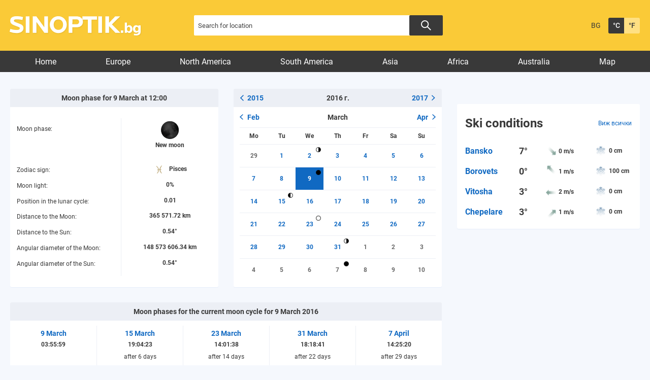

--- FILE ---
content_type: text/html; charset=UTF-8
request_url: https://weather.sinoptik.bg/moon-phase/2016/03/09
body_size: 12214
content:
<!DOCTYPE html>
<html lang="bg">
<head>

    <!-- test 111 -->
    <meta charset="UTF-8">
    <meta name="robots" content="index, follow, max-image-preview:large">
    <link rel="dns-prefetch" href="//m.netinfo.bg">
    <link rel="dns-prefetch" href="//a.abv.bg">
    <link rel="dns-prefetch" href="//diff3.smartadserver.com">
    <link rel="stylesheet" href="https://m3.netinfo.bg/sinoptik/css/main-4.7.min.css?v=20250905">
    <!-- <link rel="stylesheet" href="https://apisinoptik.ni.bg/resources/css/main-4.7.min.css"> -->
    <link rel="stylesheet" href="https://m3.netinfo.bg/sinoptik/css/jquery-ui.css">
    <link rel="stylesheet" href="https://cdnjs.cloudflare.com/ajax/libs/Chart.js/2.8.0/Chart.min.css">
    <!--[if IE]>
    <link href="https://m3.netinfo.bg/sinoptik/css/ie_only_style-0.1.css" rel="stylesheet" type="text/css"><![endif]-->
    <!--[if IE 9]>
    <link href="https://m3.netinfo.bg/sinoptik/css/ie9_only_style.css" rel="stylesheet" type="text/css" media="all"><![endif]-->
                <link rel="stylesheet" href="https://m3.netinfo.bg/sinoptik/css/moon-0.2.css">            <link rel="shortcut icon" type="image/x-icon"
          href="https://m.netinfo.bg/sinoptik/images/favicon.ico?v=1">
    <script src="https://m5.netinfo.bg/jquery/niquery.js"></script>
    <script src="https://m4.netinfo.bg/sinoptik/js/jquery-ui.js"></script>
    <script src="https://m4.netinfo.bg/sinoptik/js/plugins.min.js"></script>
    
    <script src="https://sinoptik.bg/js/interface.js?v=20250624"></script>
    <script src="https://cdnjs.cloudflare.com/ajax/libs/Chart.js/2.8.0/Chart.bundle.min.js"></script>
    <script src="https://m.netinfo.bg/assets/richMedia.js?v=17" crossorigin="anonymous"></script>
    <!--[if lt IE 9]>
    <script src="https://html5shiv.googlecode.com/svn/trunk/html5.js"></script><![endif]-->
    <title>Moon phase for  9 March 2016 at 12:00 - Sinoptik.bg</title>
    <meta name="description" content="New moon, zodiac sign: pisces, moon light: 0%, position in the lunar cycle: 0.01. Moon phases for year 2016">
    <meta property="fb:admins" content="692215833">
    <meta property="fb:app_id" content="175064929208472">
    <!--<meta property="og:title" content="Moon phase for  9 March 2016 at 12:00 - Sinoptik.bg"> -->
    <meta property="og:title" content="Moon phase for  9 March 2016 at 12:00 - Sinoptik.bg">
    <meta property="og:type" content="article">

    <meta property="og:url" content="https://weather.sinoptik.bg/moon-phase/2016/03/09">
    <meta property="og:image" content="https://m.netinfo.bg/sinoptik/icons/moon/big/m1.jpg">
    <meta property="og:image:width" content="655">
    <meta property="og:image:height" content="356">
    <meta property="og:site_name" content="Weather.sinoptik.bg - Weather forecasts and conditions for 80 000 locations in the whole world">
    <meta property="og:description" content="">
  

            <link rel="alternate" href="https://www.sinoptik.bg/moon-phase/2016/03/09" hreflang="bg-BG">
        <link rel="alternate" href="https://weather.sinoptik.bg/moon-phase/2016/03/09" hreflang="en-BG">
        <link rel="canonical"
              href="https://weather.sinoptik.bg/moon-phase/2016/03/09">

        <link rel="alternate" media="only screen and (max-width: 640px)"
              href="https://m.sinoptik.bg/moon-phase/2016/03/09">
        <link rel="alternate" media="only screen and (max-width: 640px)" href="https://m.sinoptik.bg/moon-phase/2016/03/09">

        
    
        

    <link rel="manifest" href="/manifest.json">
    <script>
        console.log('New Foreca API');
        function getCookie(name) {
            var value = "; " + document.cookie;
            var parts = value.split("; " + name + "=");
            if (parts.length == 2) return parts.pop().split(";").shift();
        }

        var segmentsnetinfo;
        var dmpcity;
        var sas_target_netinfo = "";


        if (typeof (Storage) !== "undefined") {
            segmentsnetinfo = localStorage.getItem('NetinfoSegs');
            dmpcity = localStorage.getItem('NetinfoRegion');
        } else if (navigator.cookieEnabled) {
            segmentsnetinfo = getCookie('NetinfoSegs');
            dmpcity = getCookie('NetinfoRegion');
        }

        if (segmentsnetinfo != null) {
            segmentsnetinfo = segmentsnetinfo.replace(/\[|\]/g, '');
            segmentsnetinfo = segmentsnetinfo.split('.');

            for (x in segmentsnetinfo) {
                sas_target_netinfo += 'netinfodmp=' + segmentsnetinfo[x] + ';';
            }
        }
        if (dmpcity != null) {
            sas_target_netinfo += 'dmpcity=' + dmpcity + ';';
        }
    </script>
    <script src="https://cdn.onesignal.com/sdks/OneSignalSDK.js" async></script>
    <script>
        var OneSignal = window.OneSignal || [];
        OneSignal.push(["init", {
            appId: "62a81730-cb16-426d-a1fa-2dd4bf74186e",
            autoRegister: true,
            requiresUserPrivacyConsent: true,
            welcomeNotification: {
                "title": "Sinoptik",
                "message": "Благодарим ви за абонамента",
            },
            notifyButton: {
                enable: true,
                displayPredicate: function () {
                    return OneSignal.isPushNotificationsEnabled()
                        .then(function (isEnabled) {
                            return !isEnabled;
                        });
                },
                size: 'small',
                prenotify: true,
                showCredit: false,
                text: {
                    'tip.state.unsubscribed': 'Получaвайте известия от Sinoptik',
                    'tip.state.subscribed': "Абонирани сте за известия",
                    'tip.state.blocked': "Блокирахте получаването на известия",
                    'message.prenotify': 'Натиснете тук за абонамент за известия',
                    'message.action.subscribed': "Благодарим за абонамента!",
                    'message.action.resubscribed': "Абонирани сте за известия",
                    'message.action.unsubscribed': "Изпращането на известия е прекратено",
                    'dialog.main.title': 'Настройки на известията',
                    'dialog.main.button.subscribe': 'Абонирайте се',
                    'dialog.main.button.unsubscribe': 'Прекратяване на абонамента',
                    'dialog.blocked.title': 'Отблокиране на известията',
                    'dialog.blocked.message': "Следвайте инструкциите, за да активирате известията:"
                },
                colors: {
                    'circle.background': 'rgb(42,42,42)',
                    'badge.background': 'rgb(42,42,42)',
                    'dialog.button.background': 'rgb(42,42,42)',
                    'dialog.button.background.hovering': 'rgb(248,248,248)',
                },
            }
        }]);
        OneSignal.push(function () {
            var tags = {};
            if (dmpcity != null) {
                tags["dmpcity"] = dmpcity;
            }
            if (segmentsnetinfo != null) {
                if (typeof (segmentsnetinfo) === 'string') {
                    segmentsnetinfo = segmentsnetinfo.replace(/\[|\]/g, '');
                    segmentsnetinfo = segmentsnetinfo.split(',');
                }

                for (segment of segmentsnetinfo) {
                    tags[segment] = 1;
                }
            }

            if (Object.keys(tags).length) {
                OneSignal.sendTags(tags);
            }
        });

        //cookie must contain string "2222222" or with more "2" (up to 15)
        if (/2{5,15}/.test(getCookie('netinfo_consent_bit'))) {
            var consent = true;
        }
        setTimeout(userTappedProvideConsentButton, 2000);

        function userTappedProvideConsentButton() {
            if (typeof consent !== 'undefined') {
                // Will initialize the SDK and register for push notifications
                OneSignal.push(function () {
                    OneSignal.provideUserConsent(true);
                });
            }
        }
    </script>


    <script async="async" src='https://www.googletagservices.com/tag/js/gpt.js'></script>
    <script>
        var googletag = googletag || {};
        googletag.cmd = googletag.cmd || [];
    </script>

        <script src="https://lib.wtg-ads.com/publisher/www.sinoptik.bg/lib.min.js" async></script>
    <script src="https://btloader.com/tag?o=5194763873026048&upapi=true"></script>

    <script>
        var w2g = w2g || {};
        w2g.targeting = {};
        w2g.hostname = 'www.sinoptik.bg';

        /* modify SAS target with Krux segments */
        sas_target = ';abtest=A;' + ';' + sas_target_netinfo;
        sas_target += ';' + sas_target_netinfo;
        sas_target = sas_target.replace("&", ";");
        

        $.ajax({ 
            url: '/ivt.php?ip=18.116.59.98',
            type: 'GET',
            dataType: 'text',
            timeout: 700,//ms
            success: function (data) {
                sas_target += ';ivt=' + data + ';';;
                w2g.targeting['ivt'] = [data];//JIC
                console.log("ivt: " + data );
            },
            error: function (error) {
                sas_target += ';ivt=0;';
                w2g.targeting['ivt'] = ['0'];//JIC
                console.log("ivt failed: ", error);
            }
        });
        
        /* modify SAS target with Krux segments */
        var dfp_target = sas_target.split(";");
        dfp_target.forEach(function (entry) {
            onetarget = entry.split("=");
            if (w2g.targeting[onetarget[0]] === 'undefined' || w2g.targeting[onetarget[0]] === null || !w2g.targeting[onetarget[0]]) {
                w2g.targeting[onetarget[0]] = [onetarget[1]];
            } else {
                w2g.targeting[onetarget[0]].push(onetarget[1]);
            }
        });

        w2g.cmd = w2g.cmd || [];
        if (/2{5,15}/.test(getCookie('netinfo_consent_bit'))) {
            var consent = true;
        }
        if (typeof consent !== 'undefined') {
            w2g.cmd.push(function () {
                w2g.run(consent);
            });
        }


    </script>
        
    <!-- Facebook Pixel Code -->
    <script>
    !function(f,b,e,v,n,t,s) {if(f.fbq)return;n=f.fbq=function(){n.callMethod?
    n.callMethod.apply(n,arguments):n.queue.push(arguments)};
    if(!f._fbq)f._fbq=n;n.push=n;n.loaded=!0;n.version='2.0';
    n.queue=[];t=b.createElement(e);t.async=!0;
    t.src=v;s=b.getElementsByTagName(e)[0];
    s.parentNode.insertBefore(t,s)}(window, document,'script',
    'https://connect.facebook.net/en_US/fbevents.js');
    fbq('init', '757451251371059');
    fbq('track', 'PageView');
    </script>
    
    <!-- End Facebook Pixel Code -->
    
    <!--  
        <style type="text/css">nav li a {
                padding: 7px 25px 2px;
                padding: 8px 21px 2px \9; /*ie8 fix*/
            }
        </style>
     -->

</head>
<body>
    <noscript>
        <img
            src="https://www.facebook.com/tr?id=757451251371059&ev=PageView&noscript=1"
            height="1" width="1" style="display:none" alt="">
    </noscript>
    <!-- Google Tag Manager -->
<script>
  dataLayer = [];
</script>
<noscript><iframe src="//www.googletagmanager.com/ns.html?id=GTM-54V594"
height="0" width="0" style="display:none;visibility:hidden"></iframe></noscript>
<script>(function(w,d,s,l,i){w[l]=w[l]||[];w[l].push({'gtm.start':
new Date().getTime(),event:'gtm.js'});var f=d.getElementsByTagName(s)[0],
j=d.createElement(s),dl=l!='dataLayer'?'&l='+l:'';j.async=true;j.src=
'//www.googletagmanager.com/gtm.js?id='+i+dl;f.parentNode.insertBefore(j,f);
})(window,document,'script','dataLayer','GTM-54V594');</script>
<!-- End Google Tag Manager -->

    <!-- HEADER BEGIN -->
    <header class="headerMain">
        <div class="wrapper">
            <a href="https://weather.sinoptik.bg/" class="sinoptikLogo" >Weather forecasts from Sinoptik.bg</a>
            <div class="searchTop">
                <form method="get" action="https://weather.sinoptik.bg/search">
                    <input type="text" id="searchField" name="q" title="Search for location"
                            value=""
                            class="searchTopField blur">
                            <button class="searchTopButton"></button>
                    <!-- <button class="searchTopButton">Search</button> -->
                    
                    <!-- <p class="radioButtons">
                        <input type="radio" id="inSinoptik" name="in" value="sinoptik" checked="checked"/>
                        <label for="inSinoptik">In Sinoptik.bg</label>
                        <input type="radio" id="inMap" name="in" value="map"/>
                        <label for="inMap">In map</label>
                    </p> -->
                </form>
            </div>
            <div class="memberArea_tempScales">
                <div class="tempScales">
                                            <a href="https://www.sinoptik.bg/moon-phase/2016/03/09" class="langSelect"
                            title="Българска версия">BG</a>
                                    </div>
                <div class="tempScales">
                    <a href="javascript:;" onclick="SetCookie('units', 'C', 1500, '/', '.sinoptik.bg');
                                    window.location.reload();"
                        class="tempDegree selected"
                        title="Celsius">&deg;C</a>
                    <a href="javascript:;" onclick="SetCookie('units', 'F', 1500, '/', '.sinoptik.bg');
                                    window.location.reload();"
                        class="tempFahrenheit"
                        title="Fahrenheit">&deg;F</a>
                </div>
            </div>
            <!-- <div class="mobileSocialWidgets">
                <a href="https://m.sinoptik.bg/?view=mobile" target="_blank"
                    class="mobile"
                    title="Mobile version">Mobile version</a>
                <a href="http://www.facebook.com/Sinoptik.bg" target="_blank" class="fb"
                    title="Become a fan">Become a fan</a>
                <a href="https://instagram.com/sinoptik.bg" target="_blank" class="insta"
                    title="Instagram account">Instagram account</a>
                <a href="https://weather.sinoptik.bg/widgets" class="widgetsIco"
                    title="Weather in your site">Weather in your site</a>
            </div> -->
        </div>
    </header>
    <!-- HEADER END -->
                       
    <!-- NAVIGATION BEGIN -->
    <nav>
         
        <div class="wrapper">
            <ul>
                <li class="first">
                    <a href="https://weather.sinoptik.bg/">Home</a>
                </li>
                                    <li>
                        <a href="https://weather.sinoptik.bg/locations/europe">Europe</a>
                    </li>
                    <li>
                        <a href="https://weather.sinoptik.bg/locations/north-america">North America</a>
                    </li>
                    <li>
                        <a href="https://weather.sinoptik.bg/locations/south-america">South America</a>
                    </li>
                    <li>
                        <a href="https://weather.sinoptik.bg/locations/asia">Asia</a>
                    </li>
                    <li>
                        <a href="https://weather.sinoptik.bg/locations/africa">Africa</a>
                    </li>
                    <li>
                        <a href="https://weather.sinoptik.bg/locations/australia">Australia</a>
                    </li>
                    <li class="last">
                        <a href="https://weather.sinoptik.bg/map">Map</a>
                    </li>
                                            </ul>       
        </div>
    </nav>
    <!-- NAVIGATION END --> 
   
    <div class="wrapper">
    

        <div style="text-align:center">
<!--    <script>
        //create fake element, that will be removed by AdBlocker
        var test = document.createElement('div');
        test.innerHTML = '&nbsp;';
        test.className = 'adsbox';
        document.body.appendChild(test);
        setTimeout(function(){ doFallback(); },2000);
        

        //if that element is remved - show Adwise
        function doFallback(){
            if ($('.adsbox').length<3) {
                adwise_w = 728;
                adwise_h = 90;
                adwise_publisher_id = 2307;
                adwise_channel_id = 2;
                adwise_ads = 2;
                document.write('<script src="//i.adwise.bg/context/context-0.1.js"><\/script>');
            }
        }
    </script>-->
</div>

        <!-- CONTAINER BEGIN -->
        <div class="container">

            
            <!-- MY CITIES BEGIN -->
                        <!-- MY CITIES END -->

            
            <!-- MAIN BLOCK BEGIN -->
            
            <div class="main-responsive-grid ">
                <div class="mainBlock "> 
                
                    <div class="article-header">
                                            </div>
                    <div class="category-title">
                        <h1>
                                                    </h1>
                    </div>
                                            <div class="moon-phase-container">
    <div class="tblBlock currentBlock">
        <h2>Moon phase for  9 March at 12:00</h2>
        <div class="moon-phase-lables">
            <div class="wf5dayContent">
                <span class="wf5dayHeading wf5dayMoonPhaseHeading">Moon phase:</span>
                <span class="wf5dayHeading">Zodiac sign:</span>
                <span class="wf5dayHeading">Moon light:</span>
                <span class="wf5dayHeading wf5dayMoonCycleHeading">Position in the lunar cycle:</span>            
                <span class="wf5dayHeading">Distance to the Moon:</span>
                <span class="wf5dayHeading">Distance to the Sun:</span>
                <span class="wf5dayHeading">Angular diameter of the Moon:</span>
                <span class="wf5dayHeading">Angular diameter of the Sun:</span>
            </div>        
            <div class="wf5dayRightContent">
                <div class="wfFridayContent wf5dayRight">
                    <span class="wf5dayRighValue wf5dayRightMoonPhaseValue">
                        <img src="https://m.netinfo.bg/sinoptik/icons/moon/m1.png" width="37" height="38" alt="New moon">
                        <br>
                        New moon                    </span>
                    <span class="wf5dayRighValue wf5dayRighValueZodia">
                        <img src="https://m.netinfo.bg/sinoptik/icons/zodiac/small/Pisces.png" alt="">
                        Pisces                    </span>
                    <span class="wf5dayRighValue">
                        0%                    </span>
                    <span class="wf5dayRighValue wf5dayRightMoonCycleValue">
                        0.01                    </span>
                    <span class="wf5dayRighValue">
                        365 571.72 km                    </span>
                    <span class="wf5dayRighValue">
                        0.54&deg;                    </span>
                    <span class="wf5dayRighValue">
                        148 573 606.34 km                    </span>
                    <span class="wf5dayRighValue">
                        0.54&deg;                    </span>
                </div>
            </div>
        </div>
    </div>

    <div class="tblBlock calendarBlock">
        <h2>
                                        <a href="https://weather.sinoptik.bg/moon-phase/2015" class="headLink leftLink">
                    <svg xmlns="http://www.w3.org/2000/svg" width="6.717" height="11.303" viewBox="0 0 6.717 11.303">
                        <g data-name="Group 9432" transform="translate(5.656 1.061) rotate(90)">
                            <path data-name="Line 104" d="M0,4.6,4.6,0" transform="translate(4.596 0) rotate(90)" fill="none" stroke-linecap="round" stroke-width="1.5"/>
                            <path data-name="Line 104" d="M0,0,4.6,4.586" transform="translate(9.182 0) rotate(90)" fill="none" stroke-linecap="round" stroke-width="1.5"/>
                        </g>
                    </svg> 2015                </a>
                        2016 г.
                            <a href="https://weather.sinoptik.bg/moon-phase/2017" class="headLink rightLink">
                    2017                    <svg xmlns="http://www.w3.org/2000/svg" width="6.717" height="11.303" viewBox="0 0 6.717 11.303">
                        <g data-name="Group 9432" transform="translate(5.656 1.061) rotate(90)">
                            <path data-name="Line 104" d="M0,4.6,4.6,0" transform="translate(4.596 0) rotate(90)" fill="none" stroke-linecap="round" stroke-width="1.5"/>
                            <path data-name="Line 104" d="M0,0,4.6,4.586" transform="translate(9.182 0) rotate(90)" fill="none" stroke-linecap="round" stroke-width="1.5"/>
                        </g>
                    </svg>
                </a>
                    </h2>
        <div class="calendar-container">
            <table class="calendar">

<tr>
<th class="prev" colspan="2"><a href="https://weather.sinoptik.bg/moon-phase/2016/02">Feb</a></th>
<th colspan="3">March</th>
<th class="next" colspan="2"><a href="https://weather.sinoptik.bg/moon-phase/2016/04">Apr</a></th>
</tr>

<tr class="weekdays">
<td class="c1">Mo</td><td class="c2">Tu</td><td class="c3">We</td><td class="c4">Th</td><td class="c5">Fr</td><td class="c6">Sa</td><td class="c7">Su</td>
</tr>

<tr class="r1">
<td class="other c1 "><a href="https://weather.sinoptik.bg/moon-phase/2016/02/29" class="">29</a></td><td class="c2 "><a href="https://weather.sinoptik.bg/moon-phase/2016/03/01" class="">1</a></td><td class="c3 "><a href="https://weather.sinoptik.bg/moon-phase/2016/03/02" class="last_quarter">2</a></td><td class="c4 "><a href="https://weather.sinoptik.bg/moon-phase/2016/03/03" class="">3</a></td><td class="c5 "><a href="https://weather.sinoptik.bg/moon-phase/2016/03/04" class="">4</a></td><td class="c6 weekend"><a href="https://weather.sinoptik.bg/moon-phase/2016/03/05" class="">5</a></td><td class="c7 weekend"><a href="https://weather.sinoptik.bg/moon-phase/2016/03/06" class="">6</a></td>
</tr>

<tr class="r2">
<td class="c1 "><a href="https://weather.sinoptik.bg/moon-phase/2016/03/07" class="">7</a></td><td class="c2 "><a href="https://weather.sinoptik.bg/moon-phase/2016/03/08" class="">8</a></td><td class="c3 selected"><a href="https://weather.sinoptik.bg/moon-phase/2016/03/09" class="new_moon">9</a></td><td class="c4 "><a href="https://weather.sinoptik.bg/moon-phase/2016/03/10" class="">10</a></td><td class="c5 "><a href="https://weather.sinoptik.bg/moon-phase/2016/03/11" class="">11</a></td><td class="c6 weekend"><a href="https://weather.sinoptik.bg/moon-phase/2016/03/12" class="">12</a></td><td class="c7 weekend"><a href="https://weather.sinoptik.bg/moon-phase/2016/03/13" class="">13</a></td>
</tr>

<tr class="r3">
<td class="c1 "><a href="https://weather.sinoptik.bg/moon-phase/2016/03/14" class="">14</a></td><td class="c2 "><a href="https://weather.sinoptik.bg/moon-phase/2016/03/15" class="first_quarter">15</a></td><td class="c3 "><a href="https://weather.sinoptik.bg/moon-phase/2016/03/16" class="">16</a></td><td class="c4 "><a href="https://weather.sinoptik.bg/moon-phase/2016/03/17" class="">17</a></td><td class="c5 "><a href="https://weather.sinoptik.bg/moon-phase/2016/03/18" class="">18</a></td><td class="c6 weekend"><a href="https://weather.sinoptik.bg/moon-phase/2016/03/19" class="">19</a></td><td class="c7 weekend"><a href="https://weather.sinoptik.bg/moon-phase/2016/03/20" class="">20</a></td>
</tr>

<tr class="r4">
<td class="c1 "><a href="https://weather.sinoptik.bg/moon-phase/2016/03/21" class="">21</a></td><td class="c2 "><a href="https://weather.sinoptik.bg/moon-phase/2016/03/22" class="">22</a></td><td class="c3 "><a href="https://weather.sinoptik.bg/moon-phase/2016/03/23" class="full_moon">23</a></td><td class="c4 "><a href="https://weather.sinoptik.bg/moon-phase/2016/03/24" class="">24</a></td><td class="c5 "><a href="https://weather.sinoptik.bg/moon-phase/2016/03/25" class="">25</a></td><td class="c6 weekend"><a href="https://weather.sinoptik.bg/moon-phase/2016/03/26" class="">26</a></td><td class="c7 weekend"><a href="https://weather.sinoptik.bg/moon-phase/2016/03/27" class="">27</a></td>
</tr>

<tr class="r5">
<td class="c1 "><a href="https://weather.sinoptik.bg/moon-phase/2016/03/28" class="">28</a></td><td class="c2 "><a href="https://weather.sinoptik.bg/moon-phase/2016/03/29" class="">29</a></td><td class="c3 "><a href="https://weather.sinoptik.bg/moon-phase/2016/03/30" class="">30</a></td><td class="c4 "><a href="https://weather.sinoptik.bg/moon-phase/2016/03/31" class="last_quarter">31</a></td><td class="other c5 "><a href="https://weather.sinoptik.bg/moon-phase/2016/04/01" class="">1</a></td><td class="other c6 weekend"><a href="https://weather.sinoptik.bg/moon-phase/2016/04/02" class="">2</a></td><td class="other c7 weekend"><a href="https://weather.sinoptik.bg/moon-phase/2016/04/03" class="">3</a></td>
</tr>

<tr class="r6">
<td class="other c1 "><a href="https://weather.sinoptik.bg/moon-phase/2016/04/04" class="">4</a></td><td class="other c2 "><a href="https://weather.sinoptik.bg/moon-phase/2016/04/05" class="">5</a></td><td class="other c3 "><a href="https://weather.sinoptik.bg/moon-phase/2016/04/06" class="">6</a></td><td class="other c4 "><a href="https://weather.sinoptik.bg/moon-phase/2016/04/07" class="new_moon">7</a></td><td class="other c5 "><a href="https://weather.sinoptik.bg/moon-phase/2016/04/08" class="">8</a></td><td class="other c6 weekend"><a href="https://weather.sinoptik.bg/moon-phase/2016/04/09" class="">9</a></td><td class="other c7 weekend"><a href="https://weather.sinoptik.bg/moon-phase/2016/04/10" class="">10</a></td>
</tr>

</table>        </div>
    </div>
</div>
    <div class="tblBlock huntBlock">
        <h2>Moon phases for the current moon cycle for  9 March 2016</h2>
        <div class="wf5dayRightContent">
                                        <a class="wfFridayContent wf5dayRight first" href="https://weather.sinoptik.bg/moon-phase/2016/03/09" title="See moon phase for  9 March">
                    <span class="wf5dayRighValue wf5dayRighDateValue">
                        <strong>
                             9 March                        </strong>
                        <br>
                        03:55:59                    </span>
                    <span class="wf5dayRighValue wf5dayRighValueZodia">
                                                &nbsp;                    </span>
                    <span class="wf5dayRighValue wf5dayRightMoonPhaseValue">
                        <img src="https://m.netinfo.bg/sinoptik/icons/moon/m1.png" width="37" height="38" alt="New moon">
                        <br>
                        New moon                    </span>
                    <span class="wf5dayRighValue wf5dayRighValueZodia help" title="Moon light: 0% / Position in the lunar cycle: 1">
                        0% / 1                    </span>
                </a>
                                            <a class="wfFridayContent wf5dayRight" href="https://weather.sinoptik.bg/moon-phase/2016/03/15" title="See moon phase for 15 March">
                    <span class="wf5dayRighValue wf5dayRighDateValue">
                        <strong>
                            15 March                        </strong>
                        <br>
                        19:04:23                    </span>
                    <span class="wf5dayRighValue wf5dayRighValueZodia">
                                                after 6 days                    </span>
                    <span class="wf5dayRighValue wf5dayRightMoonPhaseValue">
                        <img src="https://m.netinfo.bg/sinoptik/icons/moon/m8.png" width="37" height="38" alt="First quarter">
                        <br>
                        First quarter                    </span>
                    <span class="wf5dayRighValue wf5dayRighValueZodia help" title="Moon light: 50% / Position in the lunar cycle: 0.25">
                        50% / 0.25                    </span>
                </a>
                                            <a class="wfFridayContent wf5dayRight" href="https://weather.sinoptik.bg/moon-phase/2016/03/23" title="See moon phase for 23 March">
                    <span class="wf5dayRighValue wf5dayRighDateValue">
                        <strong>
                            23 March                        </strong>
                        <br>
                        14:01:38                    </span>
                    <span class="wf5dayRighValue wf5dayRighValueZodia">
                                                after 14 days                    </span>
                    <span class="wf5dayRighValue wf5dayRightMoonPhaseValue">
                        <img src="https://m.netinfo.bg/sinoptik/icons/moon/m16.png" width="37" height="38" alt="Full moon">
                        <br>
                        Full moon                    </span>
                    <span class="wf5dayRighValue wf5dayRighValueZodia help" title="Moon light: 100% / Position in the lunar cycle: 0.5">
                        100% / 0.5                    </span>
                </a>
                                            <a class="wfFridayContent wf5dayRight" href="https://weather.sinoptik.bg/moon-phase/2016/03/31" title="See moon phase for 31 March">
                    <span class="wf5dayRighValue wf5dayRighDateValue">
                        <strong>
                            31 March                        </strong>
                        <br>
                        18:18:41                    </span>
                    <span class="wf5dayRighValue wf5dayRighValueZodia">
                                                after 22 days                    </span>
                    <span class="wf5dayRighValue wf5dayRightMoonPhaseValue">
                        <img src="https://m.netinfo.bg/sinoptik/icons/moon/m23.png" width="37" height="38" alt="Last quarter">
                        <br>
                        Last quarter                    </span>
                    <span class="wf5dayRighValue wf5dayRighValueZodia help" title="Moon light: 50% / Position in the lunar cycle: 0.75">
                        50% / 0.75                    </span>
                </a>
                                            <a class="wfFridayContent wf5dayRight" href="https://weather.sinoptik.bg/moon-phase/2016/04/07" title="See moon phase for  7 April">
                    <span class="wf5dayRighValue wf5dayRighDateValue">
                        <strong>
                             7 April                        </strong>
                        <br>
                        14:25:20                    </span>
                    <span class="wf5dayRighValue wf5dayRighValueZodia">
                                                after 29 days                    </span>
                    <span class="wf5dayRighValue wf5dayRightMoonPhaseValue">
                        <img src="https://m.netinfo.bg/sinoptik/icons/moon/m1.png" width="37" height="38" alt="New moon">
                        <br>
                        New moon                    </span>
                    <span class="wf5dayRighValue wf5dayRighValueZodia help" title="Moon light: 0% / Position in the lunar cycle: 0">
                        0% / 0                    </span>
                </a>
                                    </div>
    </div>

    <div class="tblBlock huntBlock">
        <h2>Moon phases for the days after  9 March 2016</h2>
        <div class="wf5dayRightContent">
                                        <a class="wfFridayContent wf5dayRight first" href="https://weather.sinoptik.bg/moon-phase/2016/03/10" title="See moon phase for 10 March">
                    <span class="wf5dayRighValue wf5dayRighDateValue">
                        <strong>
                            10 March                        </strong>
                        <br>
                        12:00:00                    </span>
                    <span class="wf5dayRighValue wf5dayRightMoonPhaseValue">
                        <img src="https://m.netinfo.bg/sinoptik/icons/moon/m3.png" width="37" height="38" alt="Waxing crescent">
                        <br>
                        Waxing crescent                    </span>
                    <span class="wf5dayRighValue wf5dayRighValueZodia help" title="Moon light: 3% / Position in the lunar cycle: 0.05">
                        3% / 0.05                    </span>
                </a>
                                            <a class="wfFridayContent wf5dayRight" href="https://weather.sinoptik.bg/moon-phase/2016/03/11" title="See moon phase for 11 March">
                    <span class="wf5dayRighValue wf5dayRighDateValue">
                        <strong>
                            11 March                        </strong>
                        <br>
                        12:00:00                    </span>
                    <span class="wf5dayRighValue wf5dayRightMoonPhaseValue">
                        <img src="https://m.netinfo.bg/sinoptik/icons/moon/m4.png" width="37" height="38" alt="Waxing crescent">
                        <br>
                        Waxing crescent                    </span>
                    <span class="wf5dayRighValue wf5dayRighValueZodia help" title="Moon light: 8% / Position in the lunar cycle: 0.09">
                        8% / 0.09                    </span>
                </a>
                                            <a class="wfFridayContent wf5dayRight" href="https://weather.sinoptik.bg/moon-phase/2016/03/12" title="See moon phase for 12 March">
                    <span class="wf5dayRighValue wf5dayRighDateValue">
                        <strong>
                            12 March                        </strong>
                        <br>
                        12:00:00                    </span>
                    <span class="wf5dayRighValue wf5dayRightMoonPhaseValue">
                        <img src="https://m.netinfo.bg/sinoptik/icons/moon/m5.png" width="37" height="38" alt="Waxing crescent">
                        <br>
                        Waxing crescent                    </span>
                    <span class="wf5dayRighValue wf5dayRighValueZodia help" title="Moon light: 16% / Position in the lunar cycle: 0.13">
                        16% / 0.13                    </span>
                </a>
                                            <a class="wfFridayContent wf5dayRight" href="https://weather.sinoptik.bg/moon-phase/2016/03/13" title="See moon phase for 13 March">
                    <span class="wf5dayRighValue wf5dayRighDateValue">
                        <strong>
                            13 March                        </strong>
                        <br>
                        12:00:00                    </span>
                    <span class="wf5dayRighValue wf5dayRightMoonPhaseValue">
                        <img src="https://m.netinfo.bg/sinoptik/icons/moon/m6.png" width="37" height="38" alt="Waxing crescent">
                        <br>
                        Waxing crescent                    </span>
                    <span class="wf5dayRighValue wf5dayRighValueZodia help" title="Moon light: 25% / Position in the lunar cycle: 0.17">
                        25% / 0.17                    </span>
                </a>
                                            <a class="wfFridayContent wf5dayRight" href="https://weather.sinoptik.bg/moon-phase/2016/03/14" title="See moon phase for 14 March">
                    <span class="wf5dayRighValue wf5dayRighDateValue">
                        <strong>
                            14 March                        </strong>
                        <br>
                        12:00:00                    </span>
                    <span class="wf5dayRighValue wf5dayRightMoonPhaseValue">
                        <img src="https://m.netinfo.bg/sinoptik/icons/moon/m7.png" width="37" height="38" alt="Waxing crescent">
                        <br>
                        Waxing crescent                    </span>
                    <span class="wf5dayRighValue wf5dayRighValueZodia help" title="Moon light: 36% / Position in the lunar cycle: 0.2">
                        36% / 0.2                    </span>
                </a>
                                    </div>
    </div>


    <div class="tblBlock listBlock" id="year">
        <div>
            <div id="listHeading">
                                    <a href="https://weather.sinoptik.bg/moon-phase/2015#year" class="headLink leftLink">
                    <svg xmlns="http://www.w3.org/2000/svg" width="6.717" height="11.303" viewBox="0 0 6.717 11.303">
                        <g data-name="Group 9432" transform="translate(5.656 1.061) rotate(90)">
                            <path data-name="Line 104" d="M0,4.6,4.6,0" transform="translate(4.596 0) rotate(90)" fill="none" stroke-linecap="round" stroke-width="1.5"></path>
                            <path data-name="Line 104" d="M0,0,4.6,4.586" transform="translate(9.182 0) rotate(90)" fill="none" stroke-linecap="round" stroke-width="1.5"></path>
                        </g>
                    </svg> 2015                    </a>
                                Moon phases for year 2016                                    <a href="https://weather.sinoptik.bg/moon-phase/2017#year" class="headLink rightLink">
                        2017 
                        <svg xmlns="http://www.w3.org/2000/svg" width="6.717" height="11.303" viewBox="0 0 6.717 11.303">
                            <g data-name="Group 9432" transform="translate(5.656 1.061) rotate(90)">
                                <path data-name="Line 104" d="M0,4.6,4.6,0" transform="translate(4.596 0) rotate(90)" fill="none" stroke-linecap="round" stroke-width="1.5"></path>
                                <path data-name="Line 104" d="M0,0,4.6,4.586" transform="translate(9.182 0) rotate(90)" fill="none" stroke-linecap="round" stroke-width="1.5"></path>
                            </g>
                        </svg>
                    </a>
                            </div>
        </div>
                <div class="tblBlockContent clearfix">
            <div id="listHeadBlock">
                <div class="listHead item1">
                    <img src="https://m.netinfo.bg/sinoptik/icons/moon/m1.png" width="37" height="38" alt="">
                    <br>
                    New moon                </div>
                <div class="listHead">
                    <img src="https://m.netinfo.bg/sinoptik/icons/moon/m8.png" width="37" height="38" alt="">
                    <br>
                    First quarter                </div>
                <div class="listHead">
                    <img src="https://m.netinfo.bg/sinoptik/icons/moon/m16.png" width="37" height="38" alt="">
                    <br>
                    Full moon                </div>
                <div class="listHead item4">
                    <img src="https://m.netinfo.bg/sinoptik/icons/moon/m22.png" width="37" height="38" alt="">
                    <br>
                    Last quarter                </div>
            </div>
            <div class="lunar-calendar-grid">
                                                                                <span class="itemBlank item1">
                            &nbsp;
                        </span>
                                                                                                                        <span class="itemBlank item2">
                            &nbsp;
                        </span>
                                                                                                                        <span class="itemBlank item3">
                            &nbsp;
                        </span>
                                                                                                                        <a class="listItem item4" href="https://weather.sinoptik.bg/moon-phase/2016/01/02" title="See moon phase for  2 January">
                            <span>
                                <strong> 2 January</strong>
                                
                                07:31:40                            </span>
                            <span><img src="https://m.netinfo.bg/sinoptik/icons/zodiac/small/Libra.png" alt="">Libra</span>
                            
                        </a>
                                                                                                                        <a class="listItem item1" href="https://weather.sinoptik.bg/moon-phase/2016/01/10" title="See moon phase for 10 January">
                            <span>
                                <strong>10 January</strong>
                                
                                03:31:16                            </span>
                            <span><img src="https://m.netinfo.bg/sinoptik/icons/zodiac/small/Capricorn.png" alt="">Capricorn</span>
                            
                        </a>
                                                                                                                        <a class="listItem item2" href="https://weather.sinoptik.bg/moon-phase/2016/01/17" title="See moon phase for 17 January">
                            <span>
                                <strong>17 January</strong>
                                
                                01:27:28                            </span>
                            <span><img src="https://m.netinfo.bg/sinoptik/icons/zodiac/small/Aries.png" alt="">Aries</span>
                            
                        </a>
                                                                                                                        <a class="listItem item3" href="https://weather.sinoptik.bg/moon-phase/2016/01/24" title="See moon phase for 24 January">
                            <span>
                                <strong>24 January</strong>
                                
                                03:46:20                            </span>
                            <span><img src="https://m.netinfo.bg/sinoptik/icons/zodiac/small/Leo.png" alt="">Leo</span>
                            
                        </a>
                                                                                                                        <a class="listItem item4" href="https://weather.sinoptik.bg/moon-phase/2016/02/01" title="See moon phase for  1 February">
                            <span>
                                <strong> 1 February</strong>
                                
                                05:29:05                            </span>
                            <span><img src="https://m.netinfo.bg/sinoptik/icons/zodiac/small/Scorpio.png" alt="">Scorpio</span>
                            
                        </a>
                                                                                                                        <a class="listItem item1" href="https://weather.sinoptik.bg/moon-phase/2016/02/08" title="See moon phase for  8 February">
                            <span>
                                <strong> 8 February</strong>
                                
                                16:40:00                            </span>
                            <span><img src="https://m.netinfo.bg/sinoptik/icons/zodiac/small/Aquarius.png" alt="">Aquarius</span>
                            
                        </a>
                                                                                                                        <a class="listItem item2" href="https://weather.sinoptik.bg/moon-phase/2016/02/15" title="See moon phase for 15 February">
                            <span>
                                <strong>15 February</strong>
                                
                                09:47:51                            </span>
                            <span><img src="https://m.netinfo.bg/sinoptik/icons/zodiac/small/Taurus.png" alt="">Taurus</span>
                            
                        </a>
                                                                                                                        <a class="listItem item3" href="https://weather.sinoptik.bg/moon-phase/2016/02/22" title="See moon phase for 22 February">
                            <span>
                                <strong>22 February</strong>
                                
                                20:20:33                            </span>
                            <span><img src="https://m.netinfo.bg/sinoptik/icons/zodiac/small/Virgo.png" alt="">Virgo</span>
                            
                        </a>
                                                                                                                        <a class="listItem item4" href="https://weather.sinoptik.bg/moon-phase/2016/03/02" title="See moon phase for  2 March">
                            <span>
                                <strong> 2 March</strong>
                                
                                01:12:38                            </span>
                            <span><img src="https://m.netinfo.bg/sinoptik/icons/zodiac/small/Sagittarius.png" alt="">Sagittarius</span>
                            
                        </a>
                                                                                                                        <a class="listItem item1" href="https://weather.sinoptik.bg/moon-phase/2016/03/09" title="See moon phase for  9 March">
                            <span>
                                <strong> 9 March</strong>
                                
                                03:55:59                            </span>
                            <span><img src="https://m.netinfo.bg/sinoptik/icons/zodiac/small/Pisces.png" alt="">Pisces</span>
                            
                        </a>
                                                                                                                        <a class="listItem item2" href="https://weather.sinoptik.bg/moon-phase/2016/03/15" title="See moon phase for 15 March">
                            <span>
                                <strong>15 March</strong>
                                
                                19:04:23                            </span>
                            <span><img src="https://m.netinfo.bg/sinoptik/icons/zodiac/small/Gemini.png" alt="">Gemini</span>
                            
                        </a>
                                                                                                                        <a class="listItem item3" href="https://weather.sinoptik.bg/moon-phase/2016/03/23" title="See moon phase for 23 March">
                            <span>
                                <strong>23 March</strong>
                                
                                14:01:38                            </span>
                            <span><img src="https://m.netinfo.bg/sinoptik/icons/zodiac/small/Libra.png" alt="">Libra</span>
                            
                        </a>
                                                                                                                        <a class="listItem item4" href="https://weather.sinoptik.bg/moon-phase/2016/03/31" title="See moon phase for 31 March">
                            <span>
                                <strong>31 March</strong>
                                
                                18:18:41                            </span>
                            <span><img src="https://m.netinfo.bg/sinoptik/icons/zodiac/small/Capricorn.png" alt="">Capricorn</span>
                            
                        </a>
                                                                                                                        <a class="listItem item1" href="https://weather.sinoptik.bg/moon-phase/2016/04/07" title="See moon phase for  7 April">
                            <span>
                                <strong> 7 April</strong>
                                
                                14:25:20                            </span>
                            <span><img src="https://m.netinfo.bg/sinoptik/icons/zodiac/small/Aries.png" alt="">Aries</span>
                            
                        </a>
                                                                                                                        <a class="listItem item2" href="https://weather.sinoptik.bg/moon-phase/2016/04/14" title="See moon phase for 14 April">
                            <span>
                                <strong>14 April</strong>
                                
                                07:00:44                            </span>
                            <span><img src="https://m.netinfo.bg/sinoptik/icons/zodiac/small/Cancer.png" alt="">Cancer</span>
                            
                        </a>
                                                                                                                        <a class="listItem item3" href="https://weather.sinoptik.bg/moon-phase/2016/04/22" title="See moon phase for 22 April">
                            <span>
                                <strong>22 April</strong>
                                
                                08:25:00                            </span>
                            <span><img src="https://m.netinfo.bg/sinoptik/icons/zodiac/small/Scorpio.png" alt="">Scorpio</span>
                            
                        </a>
                                                                                                                        <a class="listItem item4" href="https://weather.sinoptik.bg/moon-phase/2016/04/30" title="See moon phase for 30 April">
                            <span>
                                <strong>30 April</strong>
                                
                                06:30:07                            </span>
                            <span><img src="https://m.netinfo.bg/sinoptik/icons/zodiac/small/Aquarius.png" alt="">Aquarius</span>
                            
                        </a>
                                                                                                                        <a class="listItem item1" href="https://weather.sinoptik.bg/moon-phase/2016/05/06" title="See moon phase for  6 May">
                            <span>
                                <strong> 6 May</strong>
                                
                                22:31:18                            </span>
                            <span><img src="https://m.netinfo.bg/sinoptik/icons/zodiac/small/Taurus.png" alt="">Taurus</span>
                            
                        </a>
                                                                                                                        <a class="listItem item2" href="https://weather.sinoptik.bg/moon-phase/2016/05/13" title="See moon phase for 13 May">
                            <span>
                                <strong>13 May</strong>
                                
                                20:03:19                            </span>
                            <span><img src="https://m.netinfo.bg/sinoptik/icons/zodiac/small/Leo.png" alt="">Leo</span>
                            
                        </a>
                                                                                                                        <a class="listItem item3" href="https://weather.sinoptik.bg/moon-phase/2016/05/22" title="See moon phase for 22 May">
                            <span>
                                <strong>22 May</strong>
                                
                                00:16:37                            </span>
                            <span><img src="https://m.netinfo.bg/sinoptik/icons/zodiac/small/Sagittarius.png" alt="">Sagittarius</span>
                            
                        </a>
                                                                                                                        <a class="listItem item4" href="https://weather.sinoptik.bg/moon-phase/2016/05/29" title="See moon phase for 29 May">
                            <span>
                                <strong>29 May</strong>
                                
                                15:13:41                            </span>
                            <span><img src="https://m.netinfo.bg/sinoptik/icons/zodiac/small/Pisces.png" alt="">Pisces</span>
                            
                        </a>
                                                                                                                        <a class="listItem item1" href="https://weather.sinoptik.bg/moon-phase/2016/06/05" title="See moon phase for  5 June">
                            <span>
                                <strong> 5 June</strong>
                                
                                06:01:45                            </span>
                            <span><img src="https://m.netinfo.bg/sinoptik/icons/zodiac/small/Gemini.png" alt="">Gemini</span>
                            
                        </a>
                                                                                                                        <a class="listItem item2" href="https://weather.sinoptik.bg/moon-phase/2016/06/12" title="See moon phase for 12 June">
                            <span>
                                <strong>12 June</strong>
                                
                                11:10:39                            </span>
                            <span><img src="https://m.netinfo.bg/sinoptik/icons/zodiac/small/Virgo.png" alt="">Virgo</span>
                            
                        </a>
                                                                                                                        <a class="listItem item3" href="https://weather.sinoptik.bg/moon-phase/2016/06/20" title="See moon phase for 20 June">
                            <span>
                                <strong>20 June</strong>
                                
                                14:04:58                            </span>
                            <span><img src="https://m.netinfo.bg/sinoptik/icons/zodiac/small/Sagittarius.png" alt="">Sagittarius</span>
                            
                        </a>
                                                                                                                        <a class="listItem item4" href="https://weather.sinoptik.bg/moon-phase/2016/06/27" title="See moon phase for 27 June">
                            <span>
                                <strong>27 June</strong>
                                
                                21:20:59                            </span>
                            <span><img src="https://m.netinfo.bg/sinoptik/icons/zodiac/small/Aries.png" alt="">Aries</span>
                            
                        </a>
                                                                                                                        <a class="listItem item1" href="https://weather.sinoptik.bg/moon-phase/2016/07/04" title="See moon phase for  4 July">
                            <span>
                                <strong> 4 July</strong>
                                
                                14:03:23                            </span>
                            <span><img src="https://m.netinfo.bg/sinoptik/icons/zodiac/small/Cancer.png" alt="">Cancer</span>
                            
                        </a>
                                                                                                                        <a class="listItem item2" href="https://weather.sinoptik.bg/moon-phase/2016/07/12" title="See moon phase for 12 July">
                            <span>
                                <strong>12 July</strong>
                                
                                03:52:41                            </span>
                            <span><img src="https://m.netinfo.bg/sinoptik/icons/zodiac/small/Libra.png" alt="">Libra</span>
                            
                        </a>
                                                                                                                        <a class="listItem item3" href="https://weather.sinoptik.bg/moon-phase/2016/07/20" title="See moon phase for 20 July">
                            <span>
                                <strong>20 July</strong>
                                
                                01:59:36                            </span>
                            <span><img src="https://m.netinfo.bg/sinoptik/icons/zodiac/small/Capricorn.png" alt="">Capricorn</span>
                            
                        </a>
                                                                                                                        <a class="listItem item4" href="https://weather.sinoptik.bg/moon-phase/2016/07/27" title="See moon phase for 27 July">
                            <span>
                                <strong>27 July</strong>
                                
                                02:02:35                            </span>
                            <span><img src="https://m.netinfo.bg/sinoptik/icons/zodiac/small/Taurus.png" alt="">Taurus</span>
                            
                        </a>
                                                                                                                        <a class="listItem item1" href="https://weather.sinoptik.bg/moon-phase/2016/08/02" title="See moon phase for  2 August">
                            <span>
                                <strong> 2 August</strong>
                                
                                23:46:40                            </span>
                            <span><img src="https://m.netinfo.bg/sinoptik/icons/zodiac/small/Leo.png" alt="">Leo</span>
                            
                        </a>
                                                                                                                        <a class="listItem item2" href="https://weather.sinoptik.bg/moon-phase/2016/08/10" title="See moon phase for 10 August">
                            <span>
                                <strong>10 August</strong>
                                
                                21:22:16                            </span>
                            <span><img src="https://m.netinfo.bg/sinoptik/icons/zodiac/small/Scorpio.png" alt="">Scorpio</span>
                            
                        </a>
                                                                                                                        <a class="listItem item3" href="https://weather.sinoptik.bg/moon-phase/2016/08/18" title="See moon phase for 18 August">
                            <span>
                                <strong>18 August</strong>
                                
                                12:29:45                            </span>
                            <span><img src="https://m.netinfo.bg/sinoptik/icons/zodiac/small/Aquarius.png" alt="">Aquarius</span>
                            
                        </a>
                                                                                                                        <a class="listItem item4" href="https://weather.sinoptik.bg/moon-phase/2016/08/25" title="See moon phase for 25 August">
                            <span>
                                <strong>25 August</strong>
                                
                                06:44:07                            </span>
                            <span><img src="https://m.netinfo.bg/sinoptik/icons/zodiac/small/Gemini.png" alt="">Gemini</span>
                            
                        </a>
                                                                                                                        <a class="listItem item1" href="https://weather.sinoptik.bg/moon-phase/2016/09/01" title="See moon phase for  1 September">
                            <span>
                                <strong> 1 September</strong>
                                
                                12:04:59                            </span>
                            <span><img src="https://m.netinfo.bg/sinoptik/icons/zodiac/small/Virgo.png" alt="">Virgo</span>
                            
                        </a>
                                                                                                                        <a class="listItem item2" href="https://weather.sinoptik.bg/moon-phase/2016/09/09" title="See moon phase for  9 September">
                            <span>
                                <strong> 9 September</strong>
                                
                                14:50:58                            </span>
                            <span><img src="https://m.netinfo.bg/sinoptik/icons/zodiac/small/Sagittarius.png" alt="">Sagittarius</span>
                            
                        </a>
                                                                                                                        <a class="listItem item3" href="https://weather.sinoptik.bg/moon-phase/2016/09/16" title="See moon phase for 16 September">
                            <span>
                                <strong>16 September</strong>
                                
                                22:07:49                            </span>
                            <span><img src="https://m.netinfo.bg/sinoptik/icons/zodiac/small/Pisces.png" alt="">Pisces</span>
                            
                        </a>
                                                                                                                        <a class="listItem item4" href="https://weather.sinoptik.bg/moon-phase/2016/09/23" title="See moon phase for 23 September">
                            <span>
                                <strong>23 September</strong>
                                
                                12:59:09                            </span>
                            <span><img src="https://m.netinfo.bg/sinoptik/icons/zodiac/small/Cancer.png" alt="">Cancer</span>
                            
                        </a>
                                                                                                                        <a class="listItem item1" href="https://weather.sinoptik.bg/moon-phase/2016/10/01" title="See moon phase for  1 October">
                            <span>
                                <strong> 1 October</strong>
                                
                                03:13:14                            </span>
                            <span><img src="https://m.netinfo.bg/sinoptik/icons/zodiac/small/Libra.png" alt="">Libra</span>
                            
                        </a>
                                                                                                                        <a class="listItem item2" href="https://weather.sinoptik.bg/moon-phase/2016/10/09" title="See moon phase for  9 October">
                            <span>
                                <strong> 9 October</strong>
                                
                                07:35:14                            </span>
                            <span><img src="https://m.netinfo.bg/sinoptik/icons/zodiac/small/Capricorn.png" alt="">Capricorn</span>
                            
                        </a>
                                                                                                                        <a class="listItem item3" href="https://weather.sinoptik.bg/moon-phase/2016/10/16" title="See moon phase for 16 October">
                            <span>
                                <strong>16 October</strong>
                                
                                07:25:07                            </span>
                            <span><img src="https://m.netinfo.bg/sinoptik/icons/zodiac/small/Aries.png" alt="">Aries</span>
                            
                        </a>
                                                                                                                        <a class="listItem item4" href="https://weather.sinoptik.bg/moon-phase/2016/10/22" title="See moon phase for 22 October">
                            <span>
                                <strong>22 October</strong>
                                
                                22:16:14                            </span>
                            <span><img src="https://m.netinfo.bg/sinoptik/icons/zodiac/small/Cancer.png" alt="">Cancer</span>
                            
                        </a>
                                                                                                                        <a class="listItem item1" href="https://weather.sinoptik.bg/moon-phase/2016/10/30" title="See moon phase for 30 October">
                            <span>
                                <strong>30 October</strong>
                                
                                19:39:53                            </span>
                            <span><img src="https://m.netinfo.bg/sinoptik/icons/zodiac/small/Scorpio.png" alt="">Scorpio</span>
                            
                        </a>
                                                                                                                        <a class="listItem item2" href="https://weather.sinoptik.bg/moon-phase/2016/11/07" title="See moon phase for  7 November">
                            <span>
                                <strong> 7 November</strong>
                                
                                21:52:48                            </span>
                            <span><img src="https://m.netinfo.bg/sinoptik/icons/zodiac/small/Aquarius.png" alt="">Aquarius</span>
                            
                        </a>
                                                                                                                        <a class="listItem item3" href="https://weather.sinoptik.bg/moon-phase/2016/11/14" title="See moon phase for 14 November">
                            <span>
                                <strong>14 November</strong>
                                
                                15:53:38                            </span>
                            <span><img src="https://m.netinfo.bg/sinoptik/icons/zodiac/small/Taurus.png" alt="">Taurus</span>
                            
                        </a>
                                                                                                                        <a class="listItem item4" href="https://weather.sinoptik.bg/moon-phase/2016/11/21" title="See moon phase for 21 November">
                            <span>
                                <strong>21 November</strong>
                                
                                10:34:58                            </span>
                            <span><img src="https://m.netinfo.bg/sinoptik/icons/zodiac/small/Leo.png" alt="">Leo</span>
                            
                        </a>
                                                                                                                        <a class="listItem item1" href="https://weather.sinoptik.bg/moon-phase/2016/11/29" title="See moon phase for 29 November">
                            <span>
                                <strong>29 November</strong>
                                
                                14:19:35                            </span>
                            <span><img src="https://m.netinfo.bg/sinoptik/icons/zodiac/small/Sagittarius.png" alt="">Sagittarius</span>
                            
                        </a>
                                                                                                                        <a class="listItem item2" href="https://weather.sinoptik.bg/moon-phase/2016/12/07" title="See moon phase for  7 December">
                            <span>
                                <strong> 7 December</strong>
                                
                                11:03:58                            </span>
                            <span><img src="https://m.netinfo.bg/sinoptik/icons/zodiac/small/Pisces.png" alt="">Pisces</span>
                            
                        </a>
                                                                                                                        <a class="listItem item3" href="https://weather.sinoptik.bg/moon-phase/2016/12/14" title="See moon phase for 14 December">
                            <span>
                                <strong>14 December</strong>
                                
                                02:06:55                            </span>
                            <span><img src="https://m.netinfo.bg/sinoptik/icons/zodiac/small/Gemini.png" alt="">Gemini</span>
                            
                        </a>
                                                                                                                        <a class="listItem item4" href="https://weather.sinoptik.bg/moon-phase/2016/12/21" title="See moon phase for 21 December">
                            <span>
                                <strong>21 December</strong>
                                
                                03:56:45                            </span>
                            <span><img src="https://m.netinfo.bg/sinoptik/icons/zodiac/small/Virgo.png" alt="">Virgo</span>
                            
                        </a>
                                                                                                                        <a class="listItem item1 itemLast" href="https://weather.sinoptik.bg/moon-phase/2016/12/29" title="See moon phase for 29 December">
                            <span>
                                <strong>29 December</strong>
                                
                                08:54:18                            </span>
                            <span><img src="https://m.netinfo.bg/sinoptik/icons/zodiac/small/Capricorn.png" alt="">Capricorn</span>
                            
                        </a>
                                                                                                                        <span class="itemBlank item2 itemLast">
                            &nbsp;
                        </span>
                                                                                                                        <span class="itemBlank item3 itemLast">
                            &nbsp;
                        </span>
                                                                                                                        <span class="itemBlank item4 itemLast">
                            &nbsp;
                        </span>
                                                                    </div>
        </div>
    </div>


<script>
    $(document).ready(function(){
        var currentWP = $(window).scrollTop();
        if($('.tblBlockContent').offset().top < currentWP){
            $(window).resize(function() {
                $('#listHeading').css('width', $('.mainBlock').width());
                $('#listHeadBlock').css('width', $('.mainBlock').width() - 22);
            });
            $('#listHeadBlock').addClass('fixedBlock');
            $('#listHeading').addClass('fixedHead');
            $('.tblBlockContent').css('padding-top', $('#listHeadBlock').height() + 45);
            $('#listHeading').css('width', $('.mainBlock').width());
            $('#listHeadBlock').css('width', $('.mainBlock').width() - 22);
        }
        $(window).scroll(function(){
            if($('.listBlock').offset().top < $(this).scrollTop()){
                $('#listHeading').addClass('fixedHead');
                $('#listHeadBlock').addClass('fixedBlock');
                $('.tblBlockContent').css('padding-top', $('#listHeadBlock').height() + 45);
                $('#listHeading').css('width', $('.mainBlock').width());
                $('#listHeadBlock').css('width', $('.mainBlock').width() - 22);
            }else{
                $('#listHeading').removeClass('fixedHead');
                $('#listHeadBlock').removeClass('fixedBlock');
                $('.tblBlockContent').css('padding-top', 0);
            }
        });
        
    });
</script>                                                   
                                                                                                
                    
                    
            
                </div>
                <!-- MAIN BLOCK END -->

                <div class="rightBlock">
    <script>
        function showBanner(id, height) {
            $('#banner-' + id).show();
        }
    </script>

                        <div class="rightBanner">
    <!-- /157018629/Sinoptik.bg/Desktop/All_pages/Rectangle/ATF -->
                <div id='div-gpt-ad-1526903420347-4'>
                </div>
            <div style="text-align:center">
<!--    <script>
        //create fake element, that will be removed by AdBlocker
        var test = document.createElement('div');
        test.innerHTML = '&nbsp;';
        test.className = 'adsbox';
        document.body.appendChild(test);
        setTimeout(function(){ doFallback(); },2000);
        

        //if that element is remved - show Adwise
        function doFallback(){
            if ($('.adsbox').length<3) {
                adwise_w = 300;
                adwise_h = 250;
                adwise_publisher_id = 2307;
                adwise_channel_id = 1;
                adwise_ads = 2;
                document.write('<script src="//i.adwise.bg/context/context-0.1.js"><\/script>');
            }
        }
    </script>-->
</div>
</div>                    <div class="winterResorts">
    <h2><a href="https://weather.sinoptik.bg/ski-conditions">Ski conditions</a><a href="https://weather.sinoptik.bg/ski-conditions" class="see-all">Виж всички</a></h2>
    <div class="resortsContent">
                    <a class="winterResortsRow" href="https://weather.sinoptik.bg/ski-conditions/bansko">
                <span class="winterResortName">Bansko</span>
                <span class="winterResortTemp">7&deg;</span>
                <span class="winterResortWind windImgNW">0 m/s</span>
                <span class="winterResortSnow">0 cm</span>
            </a>
                    <a class="winterResortsRow" href="https://weather.sinoptik.bg/ski-conditions/borovets">
                <span class="winterResortName">Borovets</span>
                <span class="winterResortTemp">0&deg;</span>
                <span class="winterResortWind windImgSE">1 m/s</span>
                <span class="winterResortSnow">100 cm</span>
            </a>
                    <a class="winterResortsRow" href="https://weather.sinoptik.bg/ski-conditions/vitosha">
                <span class="winterResortName">Vitosha</span>
                <span class="winterResortTemp">3&deg;</span>
                <span class="winterResortWind windImgE">2 m/s</span>
                <span class="winterResortSnow">0 cm</span>
            </a>
                    <a class="winterResortsRow" href="https://weather.sinoptik.bg/ski-conditions/chepelare">
                <span class="winterResortName">Chepelare</span>
                <span class="winterResortTemp">3&deg;</span>
                <span class="winterResortWind windImgSW">1 m/s</span>
                <span class="winterResortSnow">0 cm</span>
            </a>
            </div>
</div>                    <div class="rightBottomBanner">
    <div id="div-gpt-ad-1526903420347-5"></div> 
</div>
                    <!-- /157018629/Sinoptik.bg/Desktop/All_pages/Rectangle/BTF2 -->
<div id='div-gpt-ad-1526903420347-6'>
</div>
                                                        
    
                </div>
                            <!-- BOTTOM BANNER BEGIN -->
                <div class="bottomBanner">
                                                                        <div style="margin-bottom: 10px;">
                                <script><!--
                                    google_ad_client = "pub-1533605244173571";
                                    google_ad_slot = "1517403923";
                                    google_ad_width = 728;
                                    google_ad_height = 90;
                                    //-->
                                </script>
                                <script src="https://pagead2.googlesyndication.com/pagead/show_ads.js">
                                </script>
                            </div>
                                                            </div>
                <!-- BOTTOM BANNER END -->
                    </div>
        <!-- CONTAINER END -->  
    </div>
                        </div>


        



    <!-- FOOTER BEGIN -->
    <footer>
    <div class="footer-container">
    <ul class="footerNiSites">
        <li><a href="https://www.abv.bg/" target="_blank">ABV Mail</a></li>
        <!-- <li><a href="https://ndox.abv.bg/" target="_blank">DOX</a></li> -->
        <!-- <li><a href="https://apps.abv.bg/" target="_blank">ABV Apps</a></li> -->
        <li><a href="https://www.vbox7.com/" target="_blank"></a></li>
        <li><a href="https://gong.bg/" target="_blank"></a></li>
        <li><a href="https://ohnamama.bg/" target="_blank">Mothers</a></li>
        <li><a href="https://grabo.bg/" target="_blank"></a></li>
        <li><a href="https://www.edna.bg/" target="_blank">Women</a></li>
        <li><a href="https://www.vesti.bg/" target="_blank">News</a></li>
        <li><a href="https://nova.bg/" target="_blank"></a></li>
        <li><a href="https://www.carmarket.bg/" target="_blank">Car market</a></li>
        <li><a href="https://www.biss.bg/" target="_blank">BISS</a></li>
        <li><a href="https://www.pariteni.bg/" target="_blank">Financial</a></li>
        <li><a href="https://dogsandcats.bg/" target="_blank">Dogs And Cats</a></li>
        <li><a href="https://telegraph.bg/" target="_blank">Telegraph</a></li>
        <li><a href="https://www.gbg.bg/" target="_blank">Gyuvetch</a></li>
    </ul>
    <ul class="footerNiLinks">
        <li><a href="http://info.netinfocompany.bg/about-company" target="_blank">About us</a></li>
        <li><a href="http://www.netinfocompany.bg/media-kit/sinoptikbg-78" target="_blank">Advertise</a></li>
        <!-- <li><a href="https://adwise.bg/" target="_blank">Adwise</a></li> -->
        <li><a href="https://weather.sinoptik.bg/tags/2576/plateni-publikacii" target="_blank">PR articles</a></li>
        <li><a href="http://info.netinfocompany.bg/portfolio" target="_blank">Portfolio</a></li>
        <li><a href="https://www.netinfocompany.bg/contacts/?s=sinoptik" target="_blank">Feedback</a></li>
        <li><a href="https://www.netinfocompany.bg/gdpr/" target="_blank">Политика ЛД</a></li>
        <li><a href="http://foreca.com/" target="_blank" rel="nofollow">Forecasts from</a></li>
        <!-- <li><a href="http://www.sinoptik.bg/sinoptik-terms.pdf?v=2023" target="_blank">Terms</a></li> -->

        <li><a class="trigger-faktorio" onclick="googlefc.callbackQueue.push({'CONSENT_DATA_READY': () => googlefc.showRevocationMessage()});" href="javascript:;"><span>Поверителност</span></a></li>
        <li><a class="trigger-gdpr" href="https://www.netinfocompany.bg/gdpr/" target="_blank"><span>Политика ЛД</span></a></li>
        <li><a class="trigger-onesignal" href="javascript:;"><span>Известия</span></a></li>
    </ul>
    <a href="https://www.sinoptik.bg/widgets" class="footerTakeWeather" title="Прогноза за времето на Вашия сайт">
        <div class="footerTakeWeatherInner"><img src="https://m5.netinfo.bg/sinoptik/icons/tiny/d100.png" alt="Предимно слънчево" width="35" height="33" class="sunImg" title="Предимно слънчево"> Прогноза за времето на Вашия сайт <strong>Вземи тук</strong></div>
    </a>
    <div class="footerAppLinks">
        <a href='https://play.google.com/store/apps/details?id=bg.sinoptik&pcampaignid=pcampaignidMKT-Other-global-all-co-prtnr-py-PartBadge-Mar2515-1'><img alt='Get it on Google Play' src='https://sinoptik.bg/resources/images/google-play-badge.png'></a>
        <a href="https://apps.apple.com/bg/app/sinoptik/id824206602" target="_blank" class="app-apple gtm-FooterDownloadiOS-click-btn">
            <img src="https://sinoptik.bg/resources/images/app-store-badge.svg" alt="Download on the App Store">
        </a>
        <a href="https://appgallery.cloud.huawei.com/marketshare/app/C101490465" target="_blank" class="app-huawei gtm-FooterDownloadHuawei-click-btn">
            <img src="https://sinoptik.bg/resources/images/huawei-app-badge.svg" alt="Explore it on AppGallery">
        </a>
    </div>
    <div class="footerSocialLinks">
        <a href="https://www.facebook.com/Sinoptik.bg/" target="_blank" class="footerFacebook"></a>
        <a href="https://www.instagram.com/sinoptik.bg/" target="_blank" class="footerInstagram"></a>
    </div>
        <div class="reserved">
        <div class="copyRes">
            <!--11111113333333-->
            <span class="copyright">© 1998-2026 Net Info EAD</span>
            <a href="http://www.netinfocompany.bg/privacy" target="_blank"
            class="allrightsres">All rights reserved</a>
        </div>
        <a href="https://unitedmedia.net/" target="_blank"><img class="partner-logo" src="https://m.netinfo.bg/sinoptik/images/logo-united-media.svg" alt="United Media"></a>
    </div> 
 



            <script>
                $.ajax({
                    type: 'GET',
                    url: 'https://graph.facebook.com/',
                    success: function (data) {
                        showCount(data);
                    }
                });
                
                function showCount(responseText) {
                    // Save the parsed JSON
                    var json = responseText;
                    var count = parseInt(json.share.share_count);
                    // Check if the response contains a 'shares' property
                    // If it doesn't, we can just exit this function
                    if (count < 1)
                        count = -1;
                
                    if (parseInt(count) > 0) {
                        $('.facebookShareNumber').text(count);
                    }

                }
        </script>
        
    </div> 
</footer>
    <!-- FOOTER END -->
    
    

                <!-- (C)2000-2018 Gemius SA - gemiusPrism  / sinoptik.bg/ -->
            <script>
                <!--//--><![CDATA[//><!--
                var pp_gemius_identifier = '';
                //gemius consent
                
                // lines below shouldn't be edited
                function gemius_pending(i) {
                    window[i] = window[i] || function () {
                        var x = window[i + '_pdata'] = window[i + '_pdata'] || [];
                        x[x.length] = arguments;
                    };
                };gemius_pending('gemius_hit');
                gemius_pending('gemius_event');
                gemius_pending('pp_gemius_hit');
                gemius_pending('pp_gemius_event');
                (function (d, t) {
                    try {
                        var gt = d.createElement(t), s = d.getElementsByTagName(t)[0],
                            l = 'http' + ((location.protocol == 'https:') ? 's' : '');
                        gt.setAttribute('async', 'async');
                        gt.setAttribute('defer', 'defer');
                        gt.src = l + '://gabg.hit.gemius.pl/xgemius.js';
                        s.parentNode.insertBefore(gt, s);
                    } catch (e) {
                    }
                })(document, 'script');
                //--><!]]>
            </script>
        
                 
                    <!--/157018629/Sinoptik.bg/Desktop/All_pages/Hidden/RichMedia-->
            <div id="div-gpt-ad-1526903420347-0" class="richmedia-desktop" style='height:1px; width:1px;'></div>
        
    </body>
</html>


--- FILE ---
content_type: text/html; charset=utf-8
request_url: https://www.google.com/recaptcha/api2/aframe
body_size: 268
content:
<!DOCTYPE HTML><html><head><meta http-equiv="content-type" content="text/html; charset=UTF-8"></head><body><script nonce="e1ZtEf_D7WookMzKCt9IGA">/** Anti-fraud and anti-abuse applications only. See google.com/recaptcha */ try{var clients={'sodar':'https://pagead2.googlesyndication.com/pagead/sodar?'};window.addEventListener("message",function(a){try{if(a.source===window.parent){var b=JSON.parse(a.data);var c=clients[b['id']];if(c){var d=document.createElement('img');d.src=c+b['params']+'&rc='+(localStorage.getItem("rc::a")?sessionStorage.getItem("rc::b"):"");window.document.body.appendChild(d);sessionStorage.setItem("rc::e",parseInt(sessionStorage.getItem("rc::e")||0)+1);localStorage.setItem("rc::h",'1769096552581');}}}catch(b){}});window.parent.postMessage("_grecaptcha_ready", "*");}catch(b){}</script></body></html>

--- FILE ---
content_type: text/css
request_url: https://m3.netinfo.bg/sinoptik/css/main-4.7.min.css?v=20250905
body_size: 34939
content:
@font-face {
    font-family: 'Roboto Regular';
    src: url('../fonts/Roboto-Regular.woff2') format('woff2');
    font-weight: normal;
    font-style: normal;
    font-display: swap;
}
@font-face {
    font-family: 'Roboto Medium';
    src: url('../fonts/Roboto-Medium.woff2') format('woff2');
    font-weight: 500;
    font-style: normal;
    font-display: swap;
}
@font-face {
    font-family: 'Roboto Bold';
    src: url('../fonts/Roboto-Bold.woff2') format('woff2');
    font-weight: bold;
    font-style: normal;
    font-display: swap;
}
html,body,div,span,applet,object,iframe,h1,h2,h3,h4,h5,h6,p,blockquote,pre,a,abbr,acronym,address,big,cite,code,del,dfn,em,font,img,ins,kbd,q,s,samp,small,strike,strong,sub,sup,tt,var,b,u,i,center,dl,dt,dd,ol,ul,li,fieldset,form,label,legend,table,caption,tbody,tfoot,thead,tr,th,td{margin:0;padding:0;border:0;outline:0;font-size:100%;vertical-align:baseline;background:transparent}body{line-height:1}ol,ul{list-style:none}blockquote,q{quotes:none}blockquote:before,blockquote:after,q:before,q:after{content:'';content:none}:focus{outline:0}ins{text-decoration:none}del{text-decoration:line-through}table{border-collapse:collapse;border-spacing:0}
html{overflow-y:scroll;}
strong {font-family: 'Roboto Bold';}
body{background-color: #F5F8FD;}
header, footer, nav{display:block;}
.wrapper{max-width:1280px;margin:0 auto;padding:0;position:relative;text-align: center;}
.headerTop{padding-left:5px;overflow:hidden;background:#F8F8F8;}
.sinoptikLinks{float:left;padding:5px 0px 4px;}
.netinfoTopLogo{display:block;width:36px;height:18px;margin-right:10px;text-indent:-99999px;background:url(../images/sinoptikImgs-w-0.2.png) no-repeat -177px -632px;}
.netinfoTopLogo:hover{background:url(../images/sinoptikImgs-w-0.2.png) no-repeat -213px -632px;}
.vestiTopLogo,.novaTopLogo,.sportniTopLogo,.ednaTopLogo,.darknewsTopLogo{position:relative;top:-1px;text-decoration:none;font:bold 12px/20px Tahoma;color:#454545;}
.vestiTopLogo:hover{color: #003d88;}
.sportniTopLogo:hover{color:#40b95a;}
.ednaTopLogo:hover{color:#b3955f;}
.darknewsTopLogo:hover{color:#D51E33;}
.novaTopLogo:hover{color:#00B3DF;}
.memberArea_tempScales{margin-left: auto; margin-right: 20px; display: flex;align-items: center;}
.login{float:left;position:relative;top:4px;text-decoration:none;font:bold 13px Tahoma;color:#2a2a2a;}
.login:hover{text-decoration:underline;}
.registration{float:left;position:relative;top:4px;text-decoration:none;font:13px 'Roboto Bold';color:#2a2a2a;}
.registration:hover{text-decoration:underline;}
.memberArea_tempScales .sep{float:left;position:relative;top:4px;margin:0 6px;font:13px 'Roboto Bold';color:#2a2a2a;}
.tempScales{display: flex;align-items: center;}
.langSelect{text-decoration:none;font:14px 'Roboto Regular';color:#393939;text-transform: uppercase;margin-right: 15px;}
.langSelect:hover{text-decoration:underline;}
.tempDegree{background-color: #FFE083; border-top-left-radius: 3px; border-bottom-left-radius: 3px; width:31px;height:31px;display: flex;align-items: center;justify-content: center;text-decoration: none;font:14px 'Roboto Medium';color: #393939;}
.tempFahrenheit{width:31px;height:31px;text-align:center;text-decoration:none;font: 14px 'Roboto Medium';color:#393939;background-color: #FFE083; border-top-right-radius: 3px;border-bottom-right-radius: 3px;display: flex;align-items: center;justify-content: center;}
.tempScales .selected{color:#fff;background-color: #393939;}
.headerMain{height:100px;background-color: #FACA37;}
.headerMain .wrapper {display: flex;align-items: center;height: 100%;margin-top: 0;}
.sinoptikLogo{width:285px;height:41px;text-indent:-99999px;background:url(../img/logo_desktop.svg) no-repeat;flex: 0 0 auto;margin-left: 17px;}
.searchTop{flex: 0 0 auto;margin-left: 80px;}
.searchTop form{position: relative;width: 490px;height: 40px;}
.searchTopField{position: absolute; left: 0; width:100%;height:100%;padding:0 0 0 8px;font:13px 'Roboto Regular';color:#454545;border:none;border-right:none;border-radius: 2px;box-sizing: border-box;}
.searchTopButton{position: absolute; right: 0; width:66px;height:100%;cursor:pointer;font:bold 13px Tahoma;color:#fff;border:none;background:#393939 url(../images/search-icon.svg) no-repeat center center; border-radius: 2px;background-size: 20px 20px;}
.radioButtons{padding-top:3px;}
.radioButtons input{float:left;margin:0 6px 0 0;width:13px;height:13px;}
.radioButtons label{float:left;cursor:pointer;font:11px Tahoma;color:#454545;text-shadow:1px 1px 0 #ffe38f;}
#inMap{margin-left:18px;}
.mobileSocialWidgets{float:right;position:relative;top:30px;right:20px;}
.mobileSocialWidgets a{float:left;width:50px;margin-right:5px;padding-top:30px;text-align:center;text-decoration:none;font:9px Tahoma;color:#454545;}
.mobileSocialWidgets a:hover{text-decoration:underline;}
.mobile{background:url(../images/sinoptikImgs-w-0.2.png) no-repeat 15px -63px;}
.mobileSocialWidgets .fb{width:42px;background:url(../images/sinoptikImgs-w-0.2.png) no-repeat -42px -63px;}
.tweeter{background:url(../images/sinoptikImgs-w-0.2.png) no-repeat -93px -63px;}
.widgetsIco{background:url(../images/sinoptikImgs-w-0.2.png) no-repeat -144px -63px;}
nav{height:42px;background-color: #393939;}
nav ul {height:42px;display: flex; flex-direction: row; align-items: center; justify-content: center; justify-content: space-around;}
nav li{background-color: #393939; height: 100%;flex-grow: 1;}
nav li a{display:flex;height:100%;text-decoration:none;font: 16px 'Roboto Regular', Arial;color:#fff;padding: 0;width: 100%;align-items: center;justify-content: center;}
nav li a:hover{border:none;background-color: #4E4E4E;}
nav .selected a, nav .selected a:hover{color:#2a2a2a;background:#F5F8FD;border:none;text-shadow:none;}
nav .first, nav .last a{background:none;}
.container{padding:33px 20px 30px 20px;box-sizing: border-box;text-align: left;}
.myCities{margin-bottom:20px;}
.myCitiesContent{padding:3px 14px 2px;overflow:hidden;height:33px;background-color: #EBEFF5;display: flex;align-items: center;}
.myCitiesBottom{height:1px;}
.myCitiesHeading{margin-right:8px;font:14px 'Roboto Bold';color: #393939;}
.myCity{position:relative;float:left;padding:0 20px;text-decoration:none;border-right:solid 1px white;display: flex;align-items: center;}
.myCity:hover{background:#f4f4f4;}
.myCityHover{background-color:#f4f4f4;}
.myCityName{margin-right:5px;text-decoration:none;font:14px 'Roboto Regular';color:#696969;display: flex;align-items: center;}
.myCityTemp{margin-right:10px;font:16px 'Roboto Bold';color:#393939;display: flex;align-items: center;}
.removeCity{display:none;float:left;position:absolute;top:3px;right:3px;width:13px;height:13px;background:url(../images/Close_btn.svg) no-repeat top right;}
.addCity{position:relative;top:4px;margin-left:20px;text-decoration:none;font:12px Tahoma;color:#0096db;}
.addCity:hover{text-decoration:underline;}
.powered-by-header {
  padding: 20px 10px;
  clear: both;
  margin-bottom: 20px;
  color: #919191;
  border-bottom: 1px solid #f7f7f7;
}
.powered-by-footer {
  padding: 20px 10px;
  clear: both;
  margin: 20px 0; 
  color: #919191;
  border-top: 1px solid #f7f7f7;
}
.powered-by-title {
  margin-bottom: 0;
  text-align: center;
  font-size: 14px;
}
.powered-by-header .powered-by-title a,
.powered-by-footer .powered-by-title a {
  text-decoration: none;
  color: #919191;
}
.powered-by-header .powered-by-logo,
.powered-by-footer .powered-by-logo {
  max-height: 24px;
  max-width: 140px;
  margin-left: 10px;
  vertical-align: middle;
}
.made-for {
  font-size: 14px;
  color: #fb732a;
  display: block;
}
.icon-star {
  display: inline-block;
  width: 15px;
  height: 15px;
  margin-right: 5px;
  vertical-align: text-top;
  background: url('../images/icon-poweredby.svg');
}
.wfNewsBlock{margin-bottom:30px;background-color: white;border-radius: 3px;box-shadow: 0 1px 1px rgba(172,198,247,.19);padding: 16px 16px 5px 16px;}
.wfNewsBlock h2{padding: 10px 0 0 0;display: flex;justify-content: space-between;}
.wfNewsBlock h2 a{display:block;height:26px;text-decoration:none;font:24px 'Roboto Bold';color:#393939;}
.wfNewsBlock h2 .see-all {font-size: 12px;color: #1069C2;font-family: 'Roboto Regular';font-weight: normal;display: flex;align-items: center;}
.wfNewsBlock h2 .see-all:hover {color: #1c8ce7;}
.wfNewsContent{padding:20px 0 20px 0;overflow:hidden;}
.wfNews{float:left;width:193px;padding:0;margin-right:16px}
.wfNewsLast{margin-right:0}
.wfNews .imgLink{display:block;width:178px;height:105px;margin-bottom:8px;border:solid 1px #b5b5b5;font-size:0;}
.wfNews h3{margin-bottom:4px;}
.wfNews h3 a{text-decoration:none;font:bold 13px Georgia;color:#0096db;}
.wfNews h3 a:hover{text-decoration:underline;}
.wfNews time{font:11px Tahoma;color:#656565;}
.wfNews p{margin-top:5px;font:13px Tahoma;color:#454545;}
.wfMoreNews{display:block;height:23px;padding-top:3px;text-align:center;text-decoration:none;font:13px Tahoma;color:#0096db;background:url(../images/sinoptikImgs-w-0.2.png) no-repeat scroll 0 -572px;}
.wfMoreNews:hover{text-decoration:underline;}
.pvDay{overflow:hidden; margin-bottom: 20px;}
.photoDay{float:left;}
.videoDay{float:right;}
.pvDBlock{width:310px;}
.pvDBlock h2{background:url(../images/sinoptikImgs-w-0.2.png) no-repeat scroll 0 -220px;}
.pvDBlock h2 a{display:block;height:26px;padding:8px 0 0 18px;text-decoration:none;font:bold 15px Georgia;color:#2a2a2a;background:url(../images/sinoptikImgs-w-0.2.png) no-repeat scroll -331px -667px;}
.pvDContent{position:relative;}
.pvDContent .imgLink{display:block;margin-bottom:14px;}
.pvDContent .imgLink img:first-child {width: 100%;display: block;}
.imgVideoLink{position:relative;}
.imgVideoLinkHover{position:absolute;top:50%;left:50%; transform: translate(-50%,-50%); width:40px;height:40px;}
.pvDContent h3{margin-bottom:10px;}
.pvDContent h3 a{text-decoration:none;font: 16px/20px 'Roboto Bold';color:#1069C2;}
.pvDContent h3 a:hover{color: #1c8ce7;}
.pvDContent p{margin-bottom:13px;padding:0 10px 0 19px;font:13px Tahoma;color:#454545;}
.pvDAuthor{position:absolute;bottom:9px;left:19px;font:11px Tahoma;color:#454545;}
.pvDS{position:absolute;bottom:9px;left:19px;}
.pvDSource{margin-right:5px;font:bold 11px Tahoma;color:#454545;}
.pvDSourceLink{text-decoration:none;font:bold 11px Tahoma;color:#0096db;}
.pvDSourceLink:hover{text-decoration:underline;}
.paging, .paging-noajax{padding-top:20px;overflow:hidden;_height:1%;display: flex;justify-content: center;}
.paging ul li:last-child a svg, .paging-noajax ul li:last-child a svg{stroke: #1069C2;rotate: 180deg;}
.paging-top .paging, .paging-top .paging-noajax{margin:0;position:absolute;right:5px;top:5px;}
.pagingNext:hover, .pagingPrev:hover{text-decoration:underline;border:solid 1px #0096db;background:#f4f4f4;}
.paging ul li, .paging-noajax ul li{float:left;}
.paging-noajax .paging-see-more a svg {margin-left: 5px;}
.paging ul a, .paging-noajax ul a{display:flex;width:30px;height: 30px;justify-content: center;align-items: center; margin-right:8px;text-align:center;text-decoration:none;font:12px "Roboto Regular";color:#393939;border:solid 1px #ECEFF5;background-color:#fff;border-radius: 3px;box-sizing: border-box;stroke: #1069C2;}
.paging ul li:last-child a, .paging-noajax ul li:last-child a {margin-right: 0;}
.paging ul a:hover, .paging-noajax ul a:hover{text-decoration:none;border:solid 1px transparent;background:#F5F8FD;}
.paging ul .pagingFirst a, .paging-noajax ul .pagingFirst a{width:47px;}
.paging ul .pagingLast a, .paging-noajax ul .pagingLast a{width:65px;}
.paging ul .selected, .paging-noajax ul .selected{display:flex;width:30px;height: 30px; margin-right:8px;font:12px 'Roboto Bold';color:#1069C2;border:solid 1px #F5F8FD;background-color:#F5F8FD;align-items: center;box-sizing: border-box;justify-content: center;border-radius: 3px;}
.paging ul .dots, .paging-noajax ul .dots{display:block;width:20px;height:19px;margin-right:3px;padding-left:2px;font:13px Tahoma;color:#0096db;border:solid 1px #b5b5b5;background:#fff;}
.paging-noajax li a {width: auto;padding-left: 5px; padding-right: 5px;}
/* .rightBanner{height:750px;} */
.vestiNews{margin-bottom:30px;background:#fff;border-radius: 3px;padding: 24px 16px 14px 16px;box-shadow: 0 1px 1px rgba(172,198,247,.19);}
.vestiNews h2{display: flex;justify-content: space-between;align-items: center;margin-bottom: 20px;}
.vestiNews h2 a{text-decoration:none;font:24px 'Roboto Bold';color:#393939;}
.vestiNews h2 .see-all {font-size: 12px;color: #1069C2;font-weight: normal;font-family: 'Roboto Regular';}
.vestiNews h2 .see-all:hover {color: #1c8ce7;}
.vestiContent{padding-top:5px;}
.vestiRow{overflow:hidden;margin-bottom: 20px;display: flex;width: 100%;}
.vestiRow .imgLink{margin-right:10px;flex: 0 0 auto;}
.vestiRow .imgLink img {border-radius: 2px;}
.vestiRow h3{margin-bottom:4px;
    display: -webkit-box;
    -webkit-line-clamp: 3; /* Maximum number of lines */
    -webkit-box-orient: vertical;
    overflow: hidden;
    text-overflow: ellipsis;
    /* Standard properties for other browsers */
    display: -webkit-box;
    -webkit-line-clamp: 3;
    -webkit-box-orient: vertical;
    display: -moz-box;
    -moz-box-orient: vertical;
    -moz-box-lines: 3;
    max-height: 60px;
    /* Fallback for older Firefox */
    display: block;
    display: -webkit-box;
    max-height: 60px;
    line-height: 20px;
    -webkit-box-orient: vertical;}
.vestiRow h3 a{text-decoration:none;font: 16px/20px 'Roboto Bold';color:#1069C2;display:block;}
.vestiRow h3 a:hover{color:#1c8ce7;}
.commSeen {grid-row: 2;
    grid-column: 2;}
.commSeen span{float:left;font:11px Arial;color:#aaa;}
.commSeen .sep{margin:0;padding:0 6px;}
.commSeen a{float:left;position:relative;top:3px;margin-right:6px;}
.commSeen .commentImg{width:12px;height:10px;background:url(../images/sinoptikImgs-w-0.2.png) no-repeat -38px -164px;}
.commSeen .seenImg{width:13px;height:8px;background:url(../images/sinoptikImgs-w-0.2.png) no-repeat -38px -154px;}
.vestiSeeMore{height:20px;padding:5px 9px;background:url(../images/sinoptikImgs-w-0.2.png) no-repeat 0 -598px;}
.vestiSeeMore span{float:none;margin:0 5px 0 0;padding:0;text-transform:uppercase;font:11px 'Roboto Regular';color:#3f3f3f;}
.vestiSeeMore .sep{position:relative;top:-1px;margin:0 5px;}
.vestiSeeMore a{text-transform:uppercase;text-decoration:underline;font:11px Arial;color:#0097de;}
.vestiSeeMore a:hover{text-decoration:none;}
.resorts{margin-bottom:20px;}
.resorts h2{height:28px;padding:8px 0 0 18px;font:bold 15px Georgia;color:#2a2a2a;background:url(../images/sinoptikImgs-w-0.2.png) no-repeat scroll -10px -220px;border:1px solid #B5B5B5;border-width:0 1px;width:280px}
.resortsRow{display:flex;align-items:center;height:37px;text-decoration:none;margin-bottom: 6px;}
.resortName{flex:2;text-decoration:none;font: 14px 'Roboto Bold';color:#1069C2;}
.resortNameHover{text-decoration:underline;}
.resortTemp{flex: 1; width:80px;margin-right:6px;text-align:center;font: 17px 'Roboto Bold';color:#848484;}
.resortTemp span{color:#393939;}
.resortCondImg{align-self: flex-end;}
#offers{margin-bottom:20px;}
#offersBlock300{width:300px;}
.offersTop{height:3px;background:url(../images/sinoptikImgs-w-0.2.png) no-repeat 0 -293px;}
#offersBottom300{background:url(../images/sinoptikImgs-w-0.2.png) no-repeat 0 -296px;}
.offersBlock{padding:3px 0 0;}
.offersContent{padding:9px 12px;border-right:solid 1px #7da0bb;border-left:solid 1px #7da0bb;background:#fff;}
.offersContent h2{margin:0 0 10px 0;text-transform:uppercase;font:bold 14px Arial;color:#004282;}
.offersContent a{display:block;margin-bottom:10px;padding-left:12px;text-decoration:none;font:12px Arial, Helvetica, sans-serif;color:#265a9a;background:url(../images/sinoptikImgs-w-0.2.png) no-repeat -295px 3px;}
.offersContent a:hover{text-decoration:underline;color:#ff3600;background:url(../images/sinoptikImgs-w-0.2.png) no-repeat -295px -78px;}
.offersBottom{height:16px;}
.offersBottom a{display:block;float:right;width:128px;height:16px;}
/* .rightBottomBanner{width:300px;} */
.bottomBanner{clear:both;margin:0 auto;display: block;}
.bottomBanner .w2g{margin-top:30px;}
body.has-branding {
    background-position: 50% 142px !important;
    background-size: contain;
}
.has-branding .nav_banner { height: 0 !important; min-height: 0; display: none; }
body.has-branding .nav_banner .w2g {display: none !important;}
.has-branding .headerTop, .has-branding .headerMain, .has-branding nav  {width: 100%; z-index: 3; position: relative; padding: 0;}
.has-branding .headerTop > div, .has-branding .headerMain > div, .has-branding nav > div{max-width: 1240px;margin: 0 auto;}
.has-branding .container {z-index: 3; width: 100%; position: relative;background-color: #F5F8FD;padding-top: 20px;}
.has-branding .wrapper {padding: 0;}
.has-branding .main-responsive-grid {gap: 10px;}
.has-branding .moon-phase-container {
    gap: 10px;
    margin-bottom: 10px;
}
.has-branding div[id^="div-gpt-ad"] {
    margin-bottom: 10px !important;
}
.has-branding .native {
    margin-bottom: 10px;
}
.has-branding .vestiNews, .has-branding .weatherForecast, .has-branding .wfNewsBlockNews, .has-branding .moon-phase, .has-branding .video, .has-branding .videoBlock, .has-branding .winterResorts, .has-branding .tpcBlock, .has-branding .bgmap-outer, .has-branding .chooseRegion {
    margin-bottom: 10px;
}
body.has-branding .headerMain .wrapper {margin-top: 0;}
body.has-branding nav .wrapper {margin-top: 0;}
body.has-branding .wrapper {margin-top: 200px;}
@media only screen and (max-width: 1200px) and (min-width: 1024px) {
    .has-branding .container {background-color: #F5F8FD;padding-top: 20px;}
} 
@media only screen and (max-width: 1366px) and (min-width: 1200px) {
    body.has-branding {
        background-size: 113% auto !important;
        background-position: 50% 142px !important;
    }
    body.has-branding .wrapper {margin: 11.7% auto 0;width: 82%;}
    body.has-branding .container {padding-left: 10px;padding-right: 10px;}
}
@media only screen and (max-width: 1599px) and (min-width: 1366px) {
    body.has-branding {
        background-size: 113% auto !important;
        background-position: 50% 142px !important;
    }
    body.has-branding .wrapper {margin: 11.7% auto 0;width: 74%;}
    .has-branding .main-responsive-grid {gap: 20px;}
    .has-branding .moon-phase-container {
        gap: 20px;
        margin-bottom: 20px;
    }
    .has-branding .vestiNews, .has-branding .weatherForecast, .has-branding .wfNewsBlockNews, .has-branding .moon-phase, .has-branding .video, .has-branding .videoBlock, .has-branding .winterResorts, .has-branding .tpcBlock, .has-branding .bgmap-outer, .has-branding .chooseRegion, .has-branding .news-iframe {
        margin-bottom: 20px;
    }
    .has-branding div[id^="div-gpt-ad"] {
        margin-bottom: 20px !important;
    }
    .has-branding .native {
        margin-bottom: 20px;
    }
}
@media only screen and (min-width: 1600px) {
    body.has-branding {background-position: 50% 142px !important;}
    body.has-branding .wrapper {width: 1240px;}
    .has-branding .main-responsive-grid {gap: 30px;}
    .has-branding .moon-phase-container {
        gap: 30px;
        margin-bottom: 30px;
    }
    .has-branding .vestiNews, .has-branding .weatherForecast, .has-branding .wfNewsBlockNews, .has-branding .moon-phase, .has-branding .video, .has-branding .videoBlock, .has-branding .winterResorts, .has-branding .tpcBlock, .has-branding .bgmap-outer, .has-branding .chooseRegion {
        margin-bottom: 30px;
    }
    .has-branding div[id^="div-gpt-ad"] {
        margin-bottom: 30px !important;
    }
    .has-branding .native {
        margin-bottom: 30px;
    }
    body.has-branding .outer-bg {margin-top: 200px;}
}
.windImgN{background:url(../images/windImg.png) no-repeat 0 0;}
.windImgNE{background:url(../images/windImg.png) no-repeat 0 -25px;}
.windImgE{background:url(../images/windImg.png) no-repeat 0 -46px;}
.windImgSE{background:url(../images/windImg.png) no-repeat 0 -75px;}
.windImgS{background:url(../images/windImg.png) no-repeat 0 -100px;}
.windImgSW{background:url(../images/windImg.png) no-repeat 0 -125px;}
.windImgW{background:url(../images/windImg.png) no-repeat 0 -150px;}
.windImgNW{background:url(../images/windImg.png) no-repeat 0 -177px;}
.windImgTopN{background:url(../images/windImg.png) no-repeat 20px 0;}
.windImgTopNE{background:url(../images/windImg.png) no-repeat 20px -25px;}
.windImgTopE{background:url(../images/windImg.png) no-repeat 20px -50px;}
.windImgTopSE{background:url(../images/windImg.png) no-repeat 20px -75px;}
.windImgTopS{background:url(../images/windImg.png) no-repeat 20px -100px;}
.windImgTopSW{background:url(../images/windImg.png) no-repeat 20px -125px;}
.windImgTopW{background:url(../images/windImg.png) no-repeat 20px -150px;}
.windImgTopNW{background:url(../images/windImg.png) no-repeat 20px -177px;}
.windImg10dayTopN{background:url(../images/windImg.png) no-repeat 16px 0px;}
.windImg10dayTopNE{background:url(../images/windImg.png) no-repeat 16px -25px;}
.windImg10dayTopE{background:url(../images/windImg.png) no-repeat 16px -50px;}
.windImg10dayTopSE{background:url(../images/windImg.png) no-repeat 16px -75px;}
.windImg10dayTopS{background:url(../images/windImg.png) no-repeat 16px -100px;}
.windImg10dayTopSW{background:url(../images/windImg.png) no-repeat 16px -125px;}
.windImg10dayTopW{background:url(../images/windImg.png) no-repeat 16px -150px;}
.windImg10dayTopNW{background:url(../images/windImg.png) no-repeat 16px -177px;}
footer{width: 100%;background-color: #E9EDF5;}
.adsbox {height: 0px;}
.niSitesBlock{float:left;}
.niSites{float:left;padding-right:26px;text-align:left;}
.niSiteTitle{padding:0;text-decoration:none;font:11px Arial;color:#000;}
.niSites div{position:relative;margin-top:16px;overflow:hidden;z-index:1;}
.niSites div a{float:left;position:relative;margin-right:5px;text-decoration:none;font:11px Arial;color:#1659b0;z-index:2;}
.niSites div a:hover{text-decoration:underline;}
.niSites div span{float:left;margin:0 5px 0 0;padding:0;font:11px Arial;color:#9c9c9c;}
.niSites div br{border:solid 0;}
.niLinks{float:right;position:relative;top:4px;padding-left:28px;border-left:1px solid #cdcdcd;}
.niLinks ul{position:relative;top:-3px;width:400px;left:0;list-style:none;}
.niLinks ul li{float:left;}
.niLinks ul li a{float:left;text-decoration:none;font:11px/16px Arial;color:#7590c2;}
.niLinks ul li a span{float:none;margin:4px 0 0 0;}
.niLinks ul li a:hover{text-decoration:underline;}
.niLinks ul li a span{position:relative;top:1px;}
.niLinks ul li a img{position:relative;top:1px;padding-left:1px;}
.niLinks ul li a.hostbg {margin-right:20px;}
.mobile-apps { margin: 10px 0 15px; font-family: Arial; }
.mobile-apps span { display: inline-block; }
.mobile-apps h4 { display: block; color: #7590c2; font-size: 18px; margin-bottom: 12px; font-weight: normal; }
.mobile-apps a { display: inline-block; padding: 0 1px; margin: 0; text-decoration: none; }
.niLinks ul li .sep{float:left;position:relative;top:2px;margin:0 5px 0 5px;padding:0;font-size:11px;color:#9c9c9c;}
.reserved{overflow: auto;clear:both;margin-top: 20px;padding-top:10px;padding-bottom: 5px;display: flex;align-items: center;justify-content: space-between;}
.copyRes{float: left;padding: 10px 0;}
.copyright, .allrightsres{position:static;font:10px 'Roboto Regular';color:#393939;}
.allrightsres{text-decoration:none;color:#393939;}
.allrightsres:hover{text-decoration:underline;}
.partner-logo{float: right;width:54px;height:60px;}
.clearfix:after{content:".";display:block;clear:both;visibility:hidden;line-height:0;height:0;}
.clearfix{display:inline-block;}
html[xmlns] .clearfix{display:block;}
* html .clearfix{height:1%;}
.autocomplete-w1{position:absolute;top:0px;left:0px;margin:0;_background:none;_margin:1px 0 0 0;overflow:hidden;}
.autocomplete{border:1px solid #ECEFF5;background:#FFF;cursor:default;text-align:left;max-height:302px;overflow:hidden;margin:0 6px 6px 0;overflow-x:hidden;overflow-y:auto;_height:350px;_margin:0;border-bottom-left-radius: 3px;border-bottom-right-radius: 3px;width: 488px !important;outline: none;}
.autocomplete .selected{background:#EBEFF5;}
.autocomplete a{width:800px;height:35px;display:flex;align-items: center;font:normal 12px/14px 'Roboto Regular';color:#393939;padding:0 10px;white-space:nowrap;overflow:hidden;text-decoration:none;}
.autocomplete a img { margin-right: 7px; display: none;}
.autocomplete strong{color:#2A2A2A;}
.currentCityBlock{margin-bottom:15px;overflow:hidden;display: flex; align-items: end;justify-content: space-between;}
.currentCityInfo{float:left;width:450px;}
.currentCityInfo a{text-decoration:none;font:14px 'Roboto Regular';color:#393939;}
.currentCityInfo a:hover{text-decoration:underline;}
.currentCityInfo em{font:13px Tahoma;color:#454545;}
.currentCity{float:left;font:28px 'Roboto Bold';color:#393939;margin: 7px 0;}
.currentCityHeading{display:flex;align-items: center;}
.currentCityDefault{float:left;display:block;width:20px;height:25px;background: url(../images/icon-home.svg) no-repeat center center;margin-left:7px;}
.currentTime{clear:both;float:left;display:block;font:12px 'Roboto Regular';color:#696969;}
.addCurrentCity{display:flex; align-items: center; height:15px;margin-bottom:9px;text-decoration:none;font:12px 'Roboto Regular';color:#1069C2;line-height: 15px;}
.addCurrentCity svg {fill: #1069C2;margin-right: 5px;}
.addCurrentCity:hover{color: #1c8ce7;}
.addCurrentCity:hover svg {fill: #1c8ce7;}
.removeCurrentCity{display:flex; align-items: center; height:15px;margin-bottom:9px;text-decoration:none;font:12px 'Roboto Regular';color:#1069C2;line-height: 16px;white-space: nowrap;}
.removeCurrentCity svg {vertical-align: middle;margin-right: 5px;stroke: #1069C2;}
.removeCurrentCity:hover{color: #1c8ce7;}
.removeCurrentCity:hover svg {stroke: #1c8ce7;}
.defaultCity{display:flex; align-items: center;height:16px;text-decoration:none;font:12px 'Roboto Regular';color:#1069C2;}
.defaultCity .location-icon {fill: #1069C2;}
.defaultCity:hover .location-icon {fill: #1c8ce7;}
.defaultCity:hover {color: #1c8ce7;}
.defaultCity .default-icon {stroke: #1069C2;}
.defaultCity:hover .default-icon {stroke: #1c8ce7;}
.defaultCity svg {margin-right: 5px;margin-top: -1px;margin-left: -1px;}

.weatherForecast{position:relative;margin-bottom:30px;background-color: white;border-radius: 3px;box-shadow: 0 1px 1px rgba(172,198,247,.19);}
.weatherForecastTabs{height:36px;display: flex;justify-content: space-between;}
.weatherForecastTabs li{flex: 1;height: 100%;}
.weatherForecastTabs li a{display:flex;height:100%;text-decoration:none;font:14px 'Roboto Regular';color:#454545;align-items: center;justify-content: center;background-color: #EBEFF5;margin: 0 1px 0 0;}
.weatherForecastTabs li:last-child a {margin: 0;}
.weatherForecastTabs .wf10day{background:none;}
.weatherForecastTabs li a:hover{background:#DEE4EB;}
.weatherForecastTabs .selected, .weatherForecastTabs .selected a:hover{background:none;}
.weatherForecastTabs .selected a{background:none;font-family: 'Roboto Bold';}
.wfWrapper{position:relative;overflow:hidden;padding: 20px 14px 0 16px;}
.weatherForecast .tabContent{overflow:hidden;grid-template-columns: 155px 1fr;}
#wfHourly{display: block;}
.hourly-tab-grid{display: flex;}
.hourly-tab-grid .wfHourlyContent{width: 20%;}
.hourly-tab-grid #wfTabHourlyContentSlide {flex-grow: 1;height: 920px;}
/* .hourly-tab-grid #wfTabHourlyContentSlide2 {flex-grow: 1;height: 920px;} */
#tabMenu {display: flex;border-bottom: 1px solid #ECEFF5;padding-left: 15px;position: relative;padding-top: 20px;box-sizing: border-box;margin-right: 16px;}
#tabMenu div {cursor: pointer;height: 30px;display: flex;align-items: center;justify-content: center;font-size: 14px;font-family: 'Roboto Regular';color: #0F0F0F;width: 70px;border-top-left-radius: 2px;border-top-right-radius: 2px;background-color: white;position: relative;bottom: -1px;}
#tabMenu .active-tab {font-family: 'Roboto Bold';border: 1px solid #ECEFF5;border-bottom: none;}
.wfDetailsContainer{position: relative; overflow: hidden; padding: 20px 14px 0 16px;}

.weatherForecast #wf10DetailsDay {display: flex;}
#wf10DetailsDay {box-sizing: border-box;display: flex;}

#wfHourly .wfHourlyContent{padding-top: 89px;}
#wfHourly .wfHourlyContent .wfHourlyFeelsLikeHeading {height: 93px;border-bottom: solid 1px #ECEFF5;margin-bottom:0;}
#wfHourly .wfHourlyContent .wfHourlyCondHeading {margin-bottom: 38px;}
#wfHourly .wfHourlyContent .wfHourlyWindHeading {margin-top: 0;}

.weatherForecast #wf10DetailsDay > div:nth-child(1) {width: 130px;flex-shrink: 0;}
.weatherForecast #wf10DetailsDay > div:nth-child(2) {flex-grow: 1;}
.weatherForecast #wfDetailsDay {grid-template-columns: 155px 1fr;}
/* .weatherForecast #wfDetailsDay > div:nth-child(1) {width: 113px;flex-shrink: 0;border-right: 1px solid #ECEFF5;}
.weatherForecast #wfDetailsDay > div:nth-child(2) {flex-grow: 1;} */
.weatherForecast #wf10DetailsFullDay {display: flex;} 
.weatherForecast #wf10DetailsFullDay > div:nth-child(1) {width: 120px;flex-shrink: 0;}
.weatherForecast #wf10DetailsFullDay > div:nth-child(2) {flex-grow: 1;}

.wfCurrent {box-sizing: border-box;}
.wfCurrentShort{height:364px;overflow:hidden;}
.wfCurrentContent{position:relative;width:100%;height:100%;background-color:#5EA1E7;border-radius: 3px;overflow: hidden;box-sizing: border-box;}
.wfCurrentBottom{position:absolute;bottom:0;width:100%;}
.wfNonCurrentBottom{display:block; text-align: center; position:absolute; bottom:0; left:0; width:100%;}.wfAirQualityState > span
.wfDayAfterTomorrowContent .wfNonCurrentBottom{width:102px;}
.wfCurrentWindContainer {position: absolute;bottom: 502px;left: 0;}
.wfCurrentImg{display:block;position: absolute;left: 0;top: 0;}
.wfCurrentTemp{position:absolute;top:0;right:15px;font:20px 'Roboto Medium';color:#fff;line-height: 52px;text-shadow: 1px 1px rgba(0,0,0,0.1);}
.wfCurrentFeelTemp{position:absolute;top:64px;right:15px;font:14px 'Roboto Medium';color:#fff;text-shadow: 1px 1px rgba(0,0,0,0.1);}
.wfCurrentFeelTemp span{font-size:16px;}
.wfCurrentContent strong{display:block;padding:0 15px;font:16px 'Roboto Bold';color:white;text-shadow: 1px 1px rgba(0,0,0,0.1);margin-bottom: 9px;}
.wfCurrentWindWrapper{height:21px;overflow:hidden; background-color: #4E96DF; border-bottom-left-radius: 3px; border-bottom-right-radius: 3px; box-sizing: border-box;}
.wfCurrentBottom{background-color: white;}
.wfCurrentBottom .wfCurrentWindWrapper {height: 107px; display: inline-block; width: 100%;margin-bottom: 7px;}
.wfCurrentWithAir .wfCurrentWindHeading {padding-bottom: 12px;}
.wfAirQuality {width: 170px;display: inline-block;height: 68px;padding: 0;vertical-align: top; padding-left: 10px;}
.wfAirQualityTitle {padding-bottom: 12px; font: bold 13px Tahoma; color: #2a2a2a;}
.wfAirQualityInfo {font:bold 13px Tahoma; color: #2a2a2a; display: inline-block; text-decoration: none; cursor: pointer; position: relative; padding-left: 25px;}
.wfAirQualityState {font-weight: normal; display: block; color: #747474; line-height: 15px; margin-top: 3px; text-transform: lowercase;}
.wfAirQualityState > span {background: #febf38; border-radius: 50%; color: #fff; position: relative; top: 1px; left: 1px; width: 15px; height: 15px; text-align: center; display: inline-block; line-height: 14px;}
.wfAirQualitySvg {width: 15px; height: 15px; position: absolute; top: 4px; left: 0px;}
.wfAirQualitySvg svg {width: 15px; height: 15px;}
.wfAirQualitySvg svg.airRed .cls-1 {fill: #ff0000}
.wfAirQualitySvg svg.airYellow .cls-1 {fill: #fdc131}
.wfAirQualitySvg svg.airGreen .cls-1 {fill: #08c303}
.wfAirQualitySvg svg.airOrange .cls-1 {fill: #ff7e00}
.wfAirQualitySvg svg.airPurple .cls-1 {fill: #b40495}
.wfAirQualitySvg svg.airMaroon .cls-1 {fill: #642cb0}
.wfCurrentWindHeading{font:14px 'Roboto Regular';color:white; float: left;margin-right: 15px;margin: 0 15px; text-shadow: 1px 1px rgba(0,0,0,0.1);}
.wfCurrentWind{float:left;height:21px;padding-left:27px;position: relative;font: 14px 'Roboto Regular';color: white;}

.wfCurrentWind.windImgN::before, .wfCurrentWind.windImgNE::before, .wfCurrentWind.windImgE::before, .wfCurrentWind.windImgSE::before, .wfCurrentWind.windImgS::before, .wfCurrentWind.windImgSW::before, .wfCurrentWind.windImgW::before, .wfCurrentWind.windImgNW::before {content: '';position: absolute;left: 0;top: 4px;width: 20px;height: 11px;}

.wfCurrentWind.windImgN, .wfCurrentWind.windImgNE, .wfCurrentWind.windImgE, .wfCurrentWind.windImgSE, .wfCurrentWind.windImgS, .wfCurrentWind.windImgSW, .wfCurrentWind.windImgW, .wfCurrentWind.windImgNW {background: none;}

.wfCurrentWind.windImgN::before{background:url(../images/windImgWhite.svg) no-repeat center center;transform: rotate(90deg);}
.wfCurrentWind.windImgNE::before{background:url(../images/windImgWhite.svg) no-repeat center center;transform: rotate(135deg);}
.wfCurrentWind.windImgE::before{background:url(../images/windImgWhite.svg) no-repeat center center;transform: rotate(180deg);}

.wfCurrentWind.windImgSE::before{background:url(../images/windImgWhite.svg) no-repeat center center;transform: rotate(-135deg);}
.wfCurrentWind.windImgS::before{background:url(../images/windImgWhite.svg) no-repeat center center;transform: rotate(-90deg);}
.wfCurrentWind.windImgSW::before{background:url(../images/windImgWhite.svg) no-repeat center center;transform: rotate(-35deg);}
.wfCurrentWind.windImgW::before{background:url(../images/windImgWhite.svg) no-repeat center center}
.wfCurrentWind.windImgNW::before{background:url(../images/windImgWhite.svg) no-repeat center center;transform: rotate(35deg);}

.wfCurrentWind span{color:white;}
.wfNonCurrentContent{position:relative;width:100%;height:740px;padding:4px 6px 0;text-align:center;text-decoration:none;border-left:1px solid #ECEFF5;box-sizing: border-box;}
.tabContent {display: grid;grid-template-columns: repeat(4, 1fr);}
#wfPrecipitation {display: block;display: flex;}
#wfCurrent {grid-template-columns: 2fr 1fr 1fr 1fr;}
.tabContent.wfCurrentShort{grid-template-columns: 2fr 1fr 1fr 1fr;}
#wfWeekend {grid-template-columns: 185px 1fr;}
#wf10day {grid-template-columns: 140px 1fr;box-sizing: border-box;}
.tabContent .wfNonCurrentContent:hover{background:#E2EFF7;}
.tabContent .odd{background-color:#f4f4f4;}
.tabContent .even{background-color:#eaeaea;}
.tabContent .wfNonCurrentContentHover{background:#E2EFF7;}
.wfNonCurrentDay{text-decoration:none;font:14px 'Roboto Bold';color:#1069C2;margin-bottom: 4px;display: block;}
.wfNonCurrentDayHover{text-decoration:underline;}
.wfNonCurrentDate{display:block;margin-bottom:30px;font:12px 'Roboto Regular';color:#696969;}
.wfNonCurrentImg{display:block;margin:0 auto 28px;padding-bottom:13px;background:url(../images/shadow.png) no-repeat center bottom;}
.wfNonCurrentTemp{display:block;margin-bottom:21px;font:20px 'Roboto Regular';color:#393939;}
.wfNonCurrentTemp span{font:20px 'Roboto Bold';}
.wfNonCurrentTemp .border {color: #D3D9E2;font-family: 'Roboto Regular';}
.wfNonCurrentCond{font:14px 'Roboto Bold';color:#393939;}
.wfNonCurrentWind{display:block;width:60px;height:25px;margin:0 auto 35px auto;padding:1px 0 0 20px;text-align:center;font:12px 'Roboto Bold';line-height: 16px;color:#393939;}
.wfNonCurrentWind span{color:#393939;font-family:'Roboto Regular';}
.wfDayAfterTomorrowContent{width:100%;}
.wfCurrentWrapper{height:36px;overflow:hidden;display: flex;justify-content: space-between;align-items: center;}
.wfCurrentSepWrapper{margin-bottom:7px;padding-bottom:12px;border-bottom:solid 1px #ECEFF5;}
.wfCurrentHeading{float:left;font:12px 'Roboto Regular';color:#393939;}
.wfCurrentValue{float:right;width:100px;text-align:center;font: 12px 'Roboto Bold';color:#393939;}
.wfCurrentValue span{font-weight:normal;color:#747474;}
.wfNonCurrentValue{display:flex; align-items: center; justify-content: center; position:relative;height:36px;font: 12px 'Roboto Bold';color:#393939;}
.wfNonCurrentSepValue{margin-bottom:12px;padding-bottom:12px;border-bottom:solid 1px #ECEFF5;}
.wfNonCurrentValue span{font-family: 'Roboto Regular';}
/* .wfBottomTabs{clear:both;height:22px;padding:2px 10px 0;border-top:solid 1px #dadada;}
.wfBottomTabs li{float:left;}
.wfBottomTabs a{text-decoration:none;font:13px Tahoma;color:#0096db;}
.wfBottomTabs .wf5dayBottom{position:relative;left:200px;}
.wfBottomTabs .wf10dayBottom{float:right;}
.wfBottomTabs .selected a, .wfBottomTabs a:hover{text-decoration:underline;} */
.wfHideDetails{display:flex;height:40px; align-items: center; justify-content: center; text-decoration:none;font:14px 'Roboto Regular';color:#393939;border-top:solid 1px #ECEFF5;margin:20px 13px 0 16px;}
.wfHideDetails .arrow {display: inline-flex;background: url('../img/arrowOpenClose.svg') no-repeat center center;width: 13px;height: 7px;margin-left: 6px;transform: rotate(180deg);}
.wfHideDetails.wfHideDetailsDown .arrow {display: inline-flex;background: url('../img/arrowOpenClose.svg') no-repeat center center;width: 13px;height: 7px;margin-left: 6px;transform: rotate(0);}
.wfDetailsDayShort{height:549px;overflow:hidden;}
.wfDetailsFullDayShort{height:450px;overflow:hidden;}
#wfDetailsFullDay{grid-template-columns: 155px 1fr;}
.wfHourlyShort{height:341px;overflow:hidden;}
.wfHourlyContent{position:relative;width:100%;padding-top: 82px;}
.wfHourlyHeading{display:flex;padding-right:20px;text-align:right;font:12px 'Roboto Regular';color:#393939;height: 61px;align-items: center;justify-content: end;box-sizing: border-box;}
.wfHourlyCondHeading{height:21px;margin-bottom:39px;padding-top:0;}
.wfHourlyTempHeading{height:18px;margin-bottom:21px;}
.wfHourlyFeelsLikeHeading{height:15px;align-items: start;}
.wfHourlyFeelsLikeHeading{margin-bottom:76px;}
#wf10DetailsDay .wfHourlyContent{height:654px;}
/* #wfDetailsDay .wfHourlyContent{height:654px;} */
.wfHourlyCloudinessHeading{border-bottom:solid 1px #ECEFF5;}
#wfTabHourlyContentSlide,#wfTabHourlyContentSlide2{width:100%;overflow:hidden;position: relative;}
.wfTabHourlyContentSlide2 {box-sizing: border-box;
    position: absolute;
    top: 0;
    left: 0;
    flex-wrap: wrap;
display: none;}
.wfTabHourlyContentSlide2:first-child {
        display: flex;
    }
.wfTabHourlyContentSlide{width:100%;}
.wfTabHourlyContentSlide .wfByHourGraphBlock {width: 100%;clear: left;}
.wfByHour{position:relative;padding-top:54px;text-align:center;border-left: solid 1px #ECEFF5;width: 12.5%;float: left;box-sizing: border-box;}
.wfByHour::before {content: '';position: absolute;left: -1px;top: 0;width: 1px;background-color: white;height: 37px;}
.wfByHourFirst{width:90px;height:459px;padding-top:3px;border-left:solid 1px #ECEFF5;background:none;}
.wfByHourDayStart{padding-top:3px;background:none;}
.wfByHourDayStart::before{display: none;}
.wfByHourDay{display:block;height:22px;text-decoration:none;font:14px 'Roboto Bold';color:#1069C2;}
.wfByHourDay:hover{text-decoration:underline;}
.wfByHourDate{display:block;height:12px;margin-bottom:17px;font:12px 'Roboto Regular';color:#696969;}
.wfByHourHour{display:block;height:15px;margin-bottom:16px;font:12px 'Roboto Bold';color:#393939;}
.wfByHourImg{display:block;margin:0 auto 11px;}
.wfByHourTemp{display:block;height:20px;margin-bottom:20px;font:20px 'Roboto Bold';color:#393939;}
.wfByHourFeelsLike{font:16px 'Roboto Bold';color:#393939;}
.wfByHourCond{display:block;height:55px;font:12px/16px 'Roboto Regular';color:#393939;border-bottom:solid 1px #ECEFF5;padding:0 4px;box-sizing: border-box;}
.wfByHourWind{display:flex;height:61px;font:12px 'Roboto Regular';color:#393939;align-items: center;justify-content: center;}
.wfByHourWind span span{width:60px;height:25px;display:block;margin: 0 auto;}
#tab1,#tab2{position: relative;}
.wfTabContentHourlySlideNav,.wfTabContentHourlySlideNav2{position:absolute;z-index:5;width: 100%;}
.wfSlidePrev,.wfSlidePrev2{position:absolute;top:13px;left:13%;width:40px;height:40px;cursor: pointer;}
.wfSlidePrev svg, .wfSlidePrev2 svg {stroke: #1369C2;width: 8px;height: 14px;}
.wfSlideNext,.wfSlideNext2{display:inline-block;position:absolute;top:13px;right:2px;width:40px;height:40px;cursor: pointer;text-align: right;}
.wfSlideNext svg,.wfSlideNext2 svg {stroke: #1369C2;rotate: 180deg;width: 8px;height: 14px;}
.wfHourlyAddHeading{display:flex;height:61px;padding:0 20px 0 0;text-align:right;font:12px/14px 'Roboto Regular';color:#393939;border-top:solid 1px #ECEFF5;align-items: center;justify-content: end;}
.wfByHourAdd{float:left;width:62px;height:260px;text-align:center;border-left:solid 1px #ECEFF5;}
.wfHourlyAddValue{display:flex;height:61px;font:12px 'Roboto Regular';color:#393939;border-top:solid 1px #ECEFF5;align-items: center;justify-content: center;}
.wfByHourGraphBlock{border-top:solid 1px #ECEFF5;grid-column: span 4;clear: left;margin-right: auto;width: 100%;}
.wfTabHourlyContentSlide2 .wfByHourGraphBlock{border-top:solid 1px #ECEFF5;margin-right: auto;width: 100%;}
.wfByHourGraph{height:177px;padding-bottom:3px;border-left:solid 1px #ECEFF5;background:url(../images/wfHourlyBottomBg.gif) repeat-x bottom;}
.wfByHourGraphHours{position:relative;top:-3px;overflow:hidden;display: flex;justify-content: space-between;padding: 0 15px 7px 15px;}
.wfByHourGraphHours span{padding-top:10px;text-align:center;font:12px 'Roboto Regular';color:#696969;background:url(../images/sinoptikImgs-w-0.2.png) no-repeat -172px -154px;}
.wfWeekendShort{height:311px;overflow:hidden;}
.wfWeekendContent{position:relative;width:100%;height: 215px;}
.wfWeekendContent div,
.wfWeekendRight div{box-sizing: border-box;}
.wfWeekendContent div,
.wfWeekendRight div{overflow: hidden;display: flex;align-content: center;flex-wrap: wrap;border-bottom: 1px solid #ECEFF5;}

.wfWeekendRightDay, .wfWeekendRightDate, .wfWeekendRightImage, .wfWeekendRightTemp, .wfWeekendRightWrap {width: 100%;}

.wfWeekendContent div:nth-child(1),.wfWeekendRight div:nth-child(1){height: 328px;align-content: start;}
.wfWeekendContent div:nth-child(2),.wfWeekendRight div:nth-child(2){height: 114px;}
.wfWeekendContent div:nth-child(3),.wfWeekendRight div:nth-child(3){height: 80px;}
.wfWeekendContent div:nth-child(4),.wfWeekendRight div:nth-child(4){height: 128px;}
.wfWeekendContent div:nth-child(5),.wfWeekendRight div:nth-child(5){height: 166px;}

.wfWeekendContent div .wfWeekendHeading,
.wfWeekendRight div .wfWeekendRighValue{height: 32px;display: flex;align-items: center;justify-content: end;text-align: right;padding-right: 20px;box-sizing: border-box;width: 100%;}
.wfWeekendRight div .wfWeekendRighValue{justify-content: center;text-align: center;padding-right: 0;}

.wfWeekendRight div .wfWeekRightMoon {display: flex; align-items: center;justify-content: center;width: 150px;margin: 0 auto;font-family: 'Roboto Regular';}
.wfWeekendRight div .wfWeekRightMoon span {text-align: left;margin-left: 6px;}

.wfWeekendMain{overflow:hidden;}
.wfWeekendMain .wfWeekendContent{height:205px;border-bottom:solid 1px #ECEFF5;background:#f8f8f8;}
.wfWeekendHeading{display:flex;text-align:right;font:12px 'Roboto Regular';color:#393939;padding-right: 20px;height: 32px;justify-content: end;align-items: center;}
.wfWeekendMinMaxTempHeading{margin-top:65px;}
.wfWeekendDayHeading{padding-top:6px;margin-bottom:64px;}
.wfWeekendCondHeading{padding-top:72px;}
.wfWeekendMain .wfWeekendCondHeading{margin:0;}
.wfWeekendMain .wfWeekendMinMaxTempHeading{margin:0;}
.wfWeekendWindHeading{margin-top:72px;}
.wfWeekendRainHeading{padding-top:9px;border-top:solid 1px #ECEFF5;}
.wfWeekendSunRiseHeading{padding-top:9px;border-top:solid 1px #ECEFF5;}
.wfWeekendMoonPhaseHeading{margin-bottom:24px;padding-top:9px;border-top:solid 1px #ECEFF5;}
.wfWeekendRightContent{grid-template-columns: repeat(3, 1fr);display: grid;}
.wfWeekendAdd .wfWeekendRightContent{grid-template-columns: repeat(4, 1fr);display: grid;}
.wfWeekendRight{text-align:center;text-decoration:none;border-left:solid 1px #ECEFF5;}
.wfWeekendMain .wfSundayContent{width:149px;}
.wfWeekendMain .wfWeekendRight{height:215px;}
.tabContent .wfWeekendRight:hover{background:#e2eff7;}
.tabContent .wfWeekendMain .selected{border-bottom:solid 1px #F5FFFF;background:#F5FFFF;}
.tabContent .wfWeekendMain .selected .wfWeekendRightDay{text-decoration:underline;}
.wfWeekendRightDay{display:block;height:22px;text-decoration:none;font:14px 'Roboto Bold';color:#1069C2;}
.wfWeekendRightDayHover{height:16px;text-decoration:underline;}
.wfWeekendRightDate{display:block;height:16px;margin-bottom:20px;font:12px 'Roboto Regular';color:#696969;}
.wfWeekendRightImg{display:block;margin:0 auto 22px;padding-bottom:13px;background:url(../images/shadow.png) no-repeat center bottom;}
.wfWeekendRightTemp{display:block;margin-bottom:21px;font:20px 'Roboto Regular';color:#393939;line-height: 15px;}
.wfWeekendRightTemp span{color:#393939;font-family: 'Roboto Bold';border-left: 1px solid #D3D9E2;height: 15px;margin-left: 6px;padding-left: 6px;display: inline-block;vertical-align: top;}
.wfWeekendRightCond{display:block;height:60px;margin:0 auto;font:12px 'Roboto Bold';color:#393939;width: 120px;}
.wfWeekendRightWind{display:block;margin:0 auto 23px;width:60px;height:24px;padding:3px 0 0 21px;text-align:center;font:12px 'Roboto Bold';color:#393939;}
.wfWeekendRightWind span{font-family: 'Roboto Regular';}
.wfWeekendRighValue{display:block;text-align:right;font:12px 'Roboto Bold';color:#393939;}
.wfWeekendRightMoonPhaseValue img{padding:6px 0 0 14px;float:left;}
.wfWeekendRightMoonPhaseValue span{padding:11px 0 0 0;float:left;display:block;width:94px;height:30px;overflow:hidden;}
.wfWeekendGraphBlock{grid-column: span 3;}
.wfWeekendGraph{height:177px;padding-bottom:3px;border-left:solid 1px #ECEFF5;background:url(../images/wfHourlyBottomBg.gif) repeat-x bottom;}
.wfWeekendGraphDays{position:relative;top:-3px;padding-bottom:4px;overflow:hidden;}
.wfWeekendGraphDays ul{display: flex;justify-content: space-between;margin: 0 40px;}
.wfWeekendGraphDays li{padding-top:6px;text-align:center;font:bold 11px Tahoma;color:#747474;}
.wfWeekendGraphDays li a{text-decoration:none;font:12px 'Roboto Bold';color:#1069C2;}
.wfWeekendGraphDays li a:hover{text-decoration:underline;}
.wfWeekendGraphDays li span{display:block;font:12px 'Roboto Regular';color:#696969;}
.wfWeekendHours{padding-right:1px;border-left:solid 1px #ECEFF5;background-color: #F5FFFF;position: relative;padding-top: 12px;display: grid;grid-template-columns: 1fr 1fr;}
.wfWeekendHours::before{content: '';position: absolute;right: -1px;top: 0;width: 1px;height: 19px;background-color: #F5FFFF;display: block;z-index: 1;}
.wfWeekendHoursEvening{padding-right:2px;}
.wfWeekendHour{width:100%;text-align:center;}
.wfWeekendTimeOfDay{height:16px;padding:6px 0 13px;text-align:center;font:12px 'Roboto Bold';color:#393939;grid-column: span 2;}
.wf5dayShort{height:330px;overflow:hidden;}
.wf5dayContent{position:relative;width:100%;height: 230px;}
.wf5dayMain{overflow:hidden;}
.wf5dayMain .wf5dayContent{height:205px;border-bottom:solid 1px #ECEFF5;background:#f8f8f8;}
.wf5dayHeading{display:block;height:19px;margin-bottom:11px;padding-right:20px;text-align:right;font:12px 'Roboto Regular';color:#393939;}
.wf5dayMinMaxTempHeading{padding-top:94px;padding-bottom: 77px;}
.wf5dayMain .wf5dayRight{height:230px;border-bottom:solid 1px #ECEFF5;}
.tabContent .wf5dayMain .selected{border-bottom:none;background:#F5FFFF;}
.wf5dayDayHeading{padding-top:6px;margin-bottom:64px;}
.wf5dayCondHeading{margin-bottom:0px;padding-top:85px;}
.wf5dayMain .wf5dayCondHeading{margin:0;}
.wf5dayMain .wf5dayMinMaxTempHeading{margin:0;}
.wf5dayWindHeading{margin-bottom:14px;}
.wf5dayRainHeading{padding-top:16px;border-top:solid 1px #ECEFF5;}
.wf5dayCloudinessHeading{padding-top:16px;border-top:solid 1px #ECEFF5;}
.wf5daySunRiseHeading{padding-top:16px;border-top:solid 1px #ECEFF5;}
.wf5dayMoonPhaseHeading{margin-bottom:69px;padding-top:16px;border-top:solid 1px #ECEFF5;}
.wf5dayMoonCycleHeading{margin-bottom:0;padding-bottom:15px;border-bottom:solid 1px #ECEFF5;}
.wf5dayRightContent{display: grid;grid-template-columns: repeat(5, 1fr);}
.wf5dayRight{float:left;padding:4px 0 0;text-align:center;text-decoration:none;border-left:solid 1px #ECEFF5;}
.wf5dayRight:hover{background:#e2eff7;}
.wf5dayRightDay{display:block;height:20px;text-decoration:none;font:14px 'Roboto Bold';color:#1069C2;}
.wf5dayRightDayHover{text-decoration:underline;}
.wf5dayRightDate{display:block;height:16px;line-height:16px;margin-bottom:35px;font:12px 'Roboto Regular';color:#696969;}
.wf5dayRightImg{display:block;margin:0 auto 22px;padding-bottom:13px;background:url(../images/shadow.png) no-repeat center bottom;}
.wf5dayRightTemp{display:block;margin-bottom:21px;font:20px 'Roboto Regular';color:#393939;line-height: 15px;}
.wf5dayRightTemp span{color:#393939;font-family: 'Roboto Bold';border-left: 1px solid #D3D9E2;height: 15px;margin-left: 6px;padding-left: 6px;display: inline-block;    vertical-align: top;}
.wf5dayRightCond{display:block;height:48px;margin-bottom:15px;font:12px 'Roboto Bold';color:#393939; padding: 0 6px;line-height: 16px;overflow: hidden;}
.wf5dayRightWind{display:flex;height:44px;text-align:center;font:12px 'Roboto Regular';color:#454545;justify-content: center;margin: 0 10px;}
.wf5dayRightWind strong{font-family: 'Roboto Bold';}
.wf5dayRightWind .wind-img {float: left;display: block;width: 26px;height: 27px;margin-top: 1px;}
.wf5dayRightWind .wind-text {display: flex;flex-direction: column;}
.wf5dayRighValue{display:block;height:19px;margin-bottom:11px;text-align:center;font:12px 'Roboto Bold';color:#393939;}
.wf5dayRightRainValue{padding-top:16px;border-top:solid 1px #ECEFF5;}
.wf5dayRightCloudinessValue{padding-top:16px;border-top:solid 1px #ECEFF5;}
.wf5dayRightUvValue span{font-weight:normal;color:#747474;}
.wf5dayRightSunRiseValue{padding-top:16px;border-top:solid 1px #ECEFF5;}
.wf5dayRightMoonPhaseValue{height:77px;padding:16px 5px 0 5px;font-weight:normal;line-height:17px;border-top:solid 1px #ECEFF5;}
.wf5dayRightMoonCycleValue{margin-bottom:0;padding-bottom:15px;}
.wf5dayGraphBlock{grid-column: span 5;border-top:solid 1px #ECEFF5;}
.wf5dayGraph{height:177px;padding-bottom:3px;}
.wf5dayGraphDays{position:relative;top:-3px;padding-bottom:4px;overflow:hidden;}
.wf5dayGraphDays ul {display: flex;justify-content: space-between;margin: 0 5px;}
.wf5dayGraphDays li{padding-top:6px;text-align:center;font:12px 'Roboto Regular';color:#696969;}
.wf5dayGraphDays li a{text-decoration:none;font:12px 'Roboto Bold';color:#1069C2;}
.wf5dayGraphDays li a:hover{text-decoration:underline;}
.wf5dayGraphDays li span{display:block;font:12px 'Roboto Regular';color:#696969;margin-top: 3px;}
.wf10DetailsFullDayShort{height:415px;overflow:hidden;}
.wf10DetailsDayShort{height:515px;overflow:hidden;}
.wf10dayShort{height:257px;overflow:hidden;}
.wf10dayContent{position:relative;width:100%;padding-top: 56px;box-sizing: border-box;}
.wf10dayMain{overflow:hidden;}
.wf10dayMain .wf10dayContent{width:113px;height:167px;border-bottom:solid 1px #ECEFF5;background:#f8f8f8;}
.wfHideDetails.no-margin {margin-top: 0;}
.wf10dayHeading{display:flex;height:61px;padding:0 10px;font:12px/16px 'Roboto Regular';color:#393939;border-bottom:solid 1px #ECEFF5;align-items: center;justify-content: end;box-sizing: border-box;text-align: right;}
.wf10dayCondHeading{border-bottom:none;height: 18px;}
.wf10dayMaxTempHeading{margin-top:30px;border-bottom:none;height: 47px;}

.wf10dayMinTempHeading{border-bottom:none;height:32px;display: block;text-align:right;}
.wf10dayMain .wf10dayCondHeading{margin:0;}
.wf10dayWindHeading{border-top:solid 1px #ECEFF5;height: 75px;}
.wf10dayRainHeading{padding-top:0;display: flex;height: 61px;align-items: center;justify-content: end;}
.wf10daySRHeading{height:61px;padding:0 10px 0 0;display: flex;align-items: center;justify-content: end;}
.wf10dayDayLengthHeading{border-bottom:none;}
.wf10dayMoonPhaseHeading{border-bottom:none;height: 35px;}
.wf10dayZodiacHeading{border-bottom:none;}
.wf10dayDayLightHeading{border-bottom:none;}
.wf10daySunRiseHeading{padding-top:9px;border-top:solid 1px #ECEFF5;}
.wf10dayMoonCycleHeading{border-bottom:solid 1px #ECEFF5;}

.wf14dayRightContent{width: 100%;overflow: hidden;}
.fourteenday-container {
    position: relative;
}
.fourteenday-container .slider {
    display: flex;
    transition: left 0.5s;
}
.fourteenday-container .slide {
    display: flex;
    width: 100%;
}
.fourteenday-container .slider .slide a {
    /* Adjust the styles for the elements within the slide */
    width: calc(100% / 7); /* Calculate the width for 7 elements per slide */
    box-sizing: border-box;
}
.wf5dayMain .fourteenday-container .slider .slide a {
    width: calc(100% / 5); 
}
.wfWeekendMain .fourteenday-container .slider .slide a {
    width: calc(100% / 3); 
}
.fourteenday-container .prev {
    position: absolute;
    top: 11px;
    left: 0;
    display: block;
    cursor: pointer;
    height: 40px;
    width: 40px;
    text-align: left;
}
.fourteenday-container .prev svg {
    stroke: #1069C2;
    transform: rotate(0);
    height: 14px;
    width: 8px;
}
.fourteenday-container .next {
    position: absolute;
    top: 11px;
    right: 0;
    display: block;
    cursor: pointer;
    height: 40px;
    width: 40px;
    text-align: right;
}
.fourteenday-container .next svg {
    stroke: #1069C2;
    transform: rotate(180deg);
    height: 14px;
    width: 8px;
}


.wf10dayRight{padding:4px 0 0;text-align:center;text-decoration:none;border-left: 1px solid #ECEFF5;position: relative;}
.wf10dayRight::before {position: absolute;content: '';width: 1px;height: 43px;display: block;left: -1px;top: 0;background-color: white;}
.wf10dayRightFirst{background:none;}
.wf10dayLastFive{}
/* .wf10dayMain .wf10dayRightFirst{width:54px;} */
.wf10dayRightNoBg{background:none;}
.wf10dayRight:hover{background:#e2eff7;}
.wf10dayMain .wf10dayRight{height:180px;border-bottom:solid 1px #ECEFF5;background-position:0 56px;}
.tabContent .wf10dayMain .selected{border-bottom:none;background:#F5FFFF;}
.tabContent .wf10dayMain .selected .wf10dayRightDay{text-decoration:none;}
.wf10dayRightDay{display:block;height:19px;text-decoration:none;font:14px 'Roboto Bold';color:#1069C2;line-height: 19px;}
.wf10dayRightDayHover{text-decoration:underline;}
.wf10dayRightDate{display:block;height:16px;margin-bottom:12px;font:12px 'Roboto Regular';color:#696969;line-height: 16px;}
.wf10dayRightImg{display:block;margin:0 auto 11px;}
.wf10dayRightTemp{display:block;height:26px;margin-bottom:0;font:20px 'Roboto Bold';color:#393939;line-height: 26px;}
.wf10dayRight .sep{display:block;height:5px;border-bottom: 1px solid #D3D9E2;width: 32px;margin: 0 auto 5px auto;}
.wf10dayRightTempLow{display:block;margin-bottom:16px;font:16px 'Roboto Bold';color:#393939;}
.wf10dayRightCond{display:block;height:48px;margin-bottom:15px;font:12px Tahoma;color:#454545;}

.wf10dayRightWind{display:flex;height:75px;text-align:center;font:12px 'Roboto Regular';color:#393939;border-top:solid 1px #ECEFF5;border-bottom:solid 1px #ECEFF5;box-sizing: border-box;align-items: center;justify-content: center;}

.wf10dayRightWind span{width:60px;height:25px;display:block;margin:0 auto;}

.wf10dayRighValue{display:flex;height:61px;font:12px 'Roboto Regular';color:#393939;border-bottom:solid 1px #ECEFF5;align-items: center;justify-content: center;box-sizing: border-box;}
.wf10dayDayLengthValue{border-bottom:none;}
.wf10dayRightMoonPhaseValue{width:35px;height:35px;margin:0 auto;padding:0;border-bottom:none;}
.wf10dayZodiacValue{border-bottom:none;}
.wf10dayDayLightValue{border-bottom:none;}
.wf10dayRightMoonCycleValue{}
.wf10dayGraphBlock{grid-column: span 2;}
.wf10dayGraph{height:177px;padding-bottom:4px;background:url(../images/wfHourlyBottomBg.gif) repeat-x bottom;}
.wf10dayGraphDays{position:relative;top:-3px;padding-bottom:7px;overflow:hidden;width: 100%;}
.wf10dayGraphDays ul {display: flex;}
.wf10dayGraphDays li{padding-top:6px;text-align:center;font: 12px 'Roboto Bold';color:#696969;flex: 1;}
.wf10dayGraphDays li a{text-decoration:none;font: 14px 'Roboto Bold';color:#1069C2;}
.wf10dayGraphDays li a:hover{text-decoration:underline;}
.wf10dayGraphDays li span{display:block;font:12px 'Roboto Regular';color:#696969; margin-top: 4px;}
.wf10daysNotFullLeftAdd{float:left;position:relative;width:113px;height:438px;border-right:solid 1px #ECEFF5;background:#f8f8f8;}
.wf10daysNotFullLeftBorder{display:block;position:relative;top:338px;border-top:solid 1px #ECEFF5;}

.wf10daysNotFullAdd{background-color: #F5FFFF;border-left: 1px solid #ECEFF5;}
.wf10daysNotFullTopGrid{display: grid;grid-template-columns: repeat(2, 1fr);gap: 10px 0;}
.wf10daysNotFullTopGrid .grid-item {}
.wf10daysNotFullBottomGrid{display: grid;grid-template-columns: repeat(2, 1fr);gap: 10px 20px;margin: 0 14px;}
.wf10daysNotFullLC{padding: 0 0 0 14px;}
.wf10daysNotFullImg{display:block;margin-bottom:22px;}
.wf10daysNotFullWrapper{line-height: 16px;display: grid;grid-template-columns: 1fr 1fr;gap: 18px 10px;padding: 20px 0;}
.wf10daysNotFullSepWrapper{border-top:solid 1px #EBEFF5;}
.wf10daysNotFullHeading{text-align:left;font:12px 'Roboto Regular';color:#393939;}
.wf10daysNotFullRC .wf10daysNotFullHeading{width:190px;}
.wf10daysNotFullValue{font:12px 'Roboto Bold';color:#393939;padding-left: 30px;}
.wf10daysNotFullValue span{font-weight:normal;}
.wf10daysNotFullTemp{display:block;height:62px;text-align:right;font:54px 'Roboto Bold';color:#393939;text-shadow:1px 1px 0 #fff;}
.wf10daysNotFullFeelsLike{display:block;height:46px;margin-bottom:18px;text-align:right;font:44px 'Roboto Bold';color:#696969;text-shadow:1px 1px 0 #fff;}
.wf10daysNotFullRC {padding: 20px 30px 15px 0;}
.wf10daysNotFullRC strong{display:block;height:34px;margin-bottom:1px;text-align:right;font:16px 'Roboto Bold';color:#393939;text-shadow:1px 1px 0 #fff;}
.wf10daysNotFullWindWrapper{height:35px;display: flex;justify-content: end;}
.wf10daysNotFullWindHeading{float:left;width:180px;margin-right:10px;text-align:right;font:16px 'Roboto Bold';color:#393939;text-shadow:1px 1px 0 #fff;}
.wf10daysNotFullWindValue{float:left;height:24px;padding-left:25px;font:14px 'Roboto Bold';color:#393939;text-shadow:1px 1px 0 #fff;}
.wf10daysNotFullWindValue span{font-family: 'Roboto Regular';}
.wf10daysNotFullMoonPhaseHeading{text-align:left;font:12px 'Roboto Regular';color:#393939;}
.wf10daysNotFullMoonPhaseValue{font:12px 'Roboto Regular';color:#393939;text-align:center;line-height: 16px; width: 85px;display: inline-block;position: relative;top: -10px;}
.tpcBlock{margin-bottom:30px;background-color: white;box-shadow: 0 1px 1px rgba(172,198,247,.19);}
.tpcTabs{height:36px;display: flex;justify-content: space-between;}
.tpcTabs li{flex: 1;height: 100%;}
.tpcTabs li h2{height: 100%;}
.tpcTabs li a{display:flex;height:100%;width: auto !important;margin-right: 1px; align-items: center; justify-content: center; text-decoration:none;font: 14px 'Roboto Regular';color:#454545;background-color: #ECEFF5;}
.tpcTabs li:last-child a {margin-right: 0;width: auto;}
.tpcTabs .wfTemperature a{}
.tpcTabs .wfCloudiness{}
.tpcTabs .wfCloudiness a{}
.tpcTabs li a:hover{background-color: #DEE4EB;}
.tpcTabs .selected, .tpcTabs .selected a:hover{background: none;}
.tpcTabs .selected a{background:none;font-family: 'Roboto Bold';}
#wfTemperature, #wfCloudiness{display:none;}
.tpcBlock .tabContent{padding:30px 16px 20px 16px;overflow:hidden;}
.wfTpc{flex: 1;}
.wfTpcImg{height: 0;padding-bottom: 60%;width:100%;overflow:hidden;margin-bottom:30px;position:relative;box-sizing: border-box;position: relative;}
.wfTpcImg img {position: absolute;z-index: 0;width: 100%;height: 100%;object-fit: cover;top:50%;left:50%;transform: translate(-50%,-50%);}
.wfTpcImgPointer{background:url(../images/pointer.png) no-repeat scroll 0 0 transparent;color:white;font:12px 'Roboto Bold';padding:11px 0 0 2px;position:absolute;z-index: 2;}
.wfTpcImgPointer::before {position: absolute;display: block;left: 0;top: 0;width: 11px;height: 11px;border-radius: 50%;content: '';background-color: #1069C2;border: 1px solid white;}
.wfTpcImg .loaderImg{position:absolute;top:50%;left:50%;width: 32px;height: 32px;transform: translate(-50%,-50%);min-width: none;min-height: none;}
.fixedMapContainer {width: 450px;height: 300px;position: absolute;left: 50%;top: 50%;transform: translate(-50%,-50%);z-index: 1;background-color: rgba(0,0,0,0);}
.loaderImg{position:relative;top:134px;left:209px;}
.progressBar{position:relative;top:32px;left:0;height:5px;}
.progressBarMiddle{height:4px;background:#E6E6E6;width: 100%;border-radius: 2px;position: relative;}
.progressBarInner{position:relative;top:0;width:0;height:4px;background:#FACA37;border-radius: 2px;}
.progressBarMiddle .before-progressBar{position: absolute;left: 0;top:0;height: 4px;background:#FACA37;}
.wfTpc ul {display: flex;justify-content: space-between;}
.wfTpc ul li{position:relative;flex: 1;text-align: center;}
.wfTpc ul li::after{position: absolute;background-color: #D3D9E2;width: 1px;height: 4px;content: '';display: block;left: 50%;transform: translateX(-50%);top: 17px;}
.wfTpc ul li a{display:block;height:18px;padding:0 5px 17px;text-decoration:none;font:12px 'Roboto Regular';color:#393939;}
.wfTpc ul li .selected{position: relative;}
.wfTpc ul li .selected::after{background-color: #1069C2;position: absolute;content: '';width: 11px;height: 11px;border-radius: 50%;bottom: 0;left: 50%;transform: translateX(-50%);display: block;}
.wfTpcFirst{position:absolute;top:-20px;font:12px 'Roboto Bold';color:#393939;display: block;width: 100%;}
.wfTpcDayStart{position:absolute;top:-15px;left:6px;font:bold 11px Tahoma;color:#1a1a1a;}
.wfTpcScalesControls{width:90px;}
.wfTScales{background:url(../images/sinoptikImgs.jpg) no-repeat;}
.wfPScales{background:url(../images/sinoptikImgs.jpg) no-repeat -169px 0;}
.wfCScales{background:url(../images/sinoptikImgs.jpg) no-repeat -89px 0;}
/* .wfTScales_en{background:url(../images/sinoptikImgs2.jpg) no-repeat 7px top;} */
.wfTScales_en{background: url(../images/Temperature.svg) no-repeat right top;background-size: 87% 89%;}
.wfPScales_en{background:url(../images/sinoptikImgs2.jpg) no-repeat -169px 0;}
.wfCScales_en{background:url(../images/sinoptikImgs2.jpg) no-repeat -89px 0;}
.wfTpcControls{position:absolute;bottom:6px;}
.wfTpcPrev{float:left;width:15px;height:14px;background:url(../images/sinoptikImgs-w-0.2.png) no-repeat -312px -220px;}
.wfTpcPlay{float:left;position:relative;top:-2px;width:13px;height:18px;margin:0 18px 0 22px;background:url(../images/sinoptikImgs-w-0.2.png) no-repeat -327px -220px;}
.wfTpcPause{background:url(../images/sinoptikImgs-w-0.2.png) no-repeat -356px -219px;}
.wfTpcNext{float:left;width:15px;height:14px;background:url(../images/sinoptikImgs-w-0.2.png) no-repeat -339px -220px;}
/* .worldMenu{margin-bottom:9px;padding-bottom:12px;background:url(../images/dottedBg.gif) repeat-x left bottom;overflow:hidden;} */
.worldMenu{overflow:hidden;}
.worldMenu ul{margin-bottom: 20px;}
.worldBlock .worldMenu li, .worldBlock .worldMenu ul {display: flex;align-items: center;}
.worldMenu li{font:14px 'Roboto Bold';color:#393939;}
.worldMenu li a{text-decoration:none;font: 13px 'Roboto Bold';color:#1069C2;}
.worldMenu .selected{color:#000;font-size: 16px;font-family: 'Roboto Regular';}
.worldMenu li a:hover{color: #1c8ce7;}
.worldMenu li span{margin:0 7px;font:13px 'Roboto Bold';color:#ECEFF5;}
.worldBlock {background-color: white;padding: 16px;border-radius: 3px;box-shadow: 0 1px 1px rgba(172,198,247,.19);}
.aToZ{height:42px;overflow:hidden;display: flex;justify-content: space-between;}
.aToZ li{float:left;}
.aToZ .selected{width:20px;height:17px;padding-top:2px;text-align:center;font:16px 'Roboto Bold';text-decoration: underline;color:#1069C2;}
.aToZ li a{display:block;width:20px;height:17px;padding-top:2px;text-align:center;text-decoration:none;font:16px 'Roboto Bold';color:#1069C2;}
.aToZ li a:hover{text-decoration: underline;}
.worldContent{overflow:hidden;display: flex;}
.worldCol{padding-right:15px;flex: 1;}
.searchCol{width:600px;font-family: 'Roboto Regular';}
.worldCol ul{margin-bottom:22px;}
.worldCol span{display:block;margin-bottom:4px;font:16px/21px 'Roboto Bold';color:#393939;margin-right:20px;}
.worldCol li{display:block;padding:4px 0 10px;}
.worldCol li a img {margin-right:8px;}
.worldCol li a:hover img {text-decoration:none;}
.worldCol li a{text-decoration:none;font:14px 'Roboto Regular';color:#1069C2;}
.worldCol li a:hover{color: #1c8ce7;}
.worldCol li em{font:11px Tahoma;color:#454545;}
.chooseBlock{display: flex;}
.chooseRegion{position:relative;margin-right:20px;z-index:10; display: inline-block;margin-bottom: 30px;}
.chooseRegion svg, .chooseCountry svg {position: absolute;right: 13px;top: 50%;margin-top: -5px; stroke: #848484;rotate: -90deg;}
.selectedRegion{display:block;width:200px;padding:10px;box-sizing: border-box; text-decoration:none;background-color: white;border: 1px solid #ECEFF5;border-radius: 3px; cursor:pointer;font-size: 12px;font-family: 'Roboto Regular';color: #696969;}
.selectedCaption{display:block;font:12px 'Roboto Regular';color:#696969;}
.selectedName{color:#393939;display:block;overflow:hidden;font:12px/16px 'Roboto Bold';margin-top: 3px;}
.chooseRegionList{display:none;position:absolute;width:200px;border:solid 1px #ECEFF5;border-top:none;background:white;box-sizing: border-box;border-bottom-left-radius: 3px;border-bottom-right-radius: 3px;}
.chooseRegionList li{display:block;font-size:0;width:100%;}
.chooseRegionList li:first-child a {padding-top: 10px;}
.chooseRegionList li:last-child a {padding-bottom: 18px;}
.chooseRegionList li a{display:block;padding:9px 11px;width: 100%;box-sizing: border-box; text-decoration:none;font:12px 'Roboto Regular';line-height: 16px; color:#393939;}
.chooseRegionList li a:hover{background:#e7e7e7;text-decoration: none;}
.chooseCountry{position:relative;z-index:10;background-color: white;
    border: 1px solid #ECEFF5;
    border-radius: 3px;
    cursor: pointer;}
.selectedCountry{display:block;width:200px;padding:10px;text-decoration:none;box-sizing: border-box;}
.countryList{visibility:hidden;position:absolute;left:0;width:200px;height:279px;overflow:hidden;z-index:1000;border: solid 1px #ECEFF5;
    border-top: none;
    background: white;
    box-sizing: border-box;
    border-bottom-left-radius: 3px;
    border-bottom-right-radius: 3px;}
.visibleCL{visibility:visible;}
#countryListUl{width:200px;}
.viewport{float:left;width:182px;height:279px;overflow:hidden;position:relative;}
.overview{display:block;width:200px;list-style:none;position:absolute;left:0;top:0;}
.overview li{display:block;font-size:0;}
.overview li a{display: block;
    padding: 9px 11px;
    width: 100%;
    box-sizing: border-box;
    text-decoration: none;
    font: 12px 'Roboto Regular';
    line-height: 16px;
    color: #393939;}
.overview li a:hover{background:#EBEFF5;}
.thumb .end, .thumb{background-color:#828282;}
.scrollbar{position:relative;float:right;width:18px;}
.track{background-color:#c8c8c8;height:100%;width:17px;position:relative;padding-left:1px;}
.thumb{height:20px;width:17px;margin:1px 0;cursor:pointer;overflow:hidden;position:absolute;top:0;}
.thumb .end{overflow:hidden;height:5px;width:16px;}
.disable{display:none;}
.chooseCountryList{width:175px;border-right:solid 1px #b5b5b5;border-left:solid 1px #b5b5b5;background:#fcfcfc;}
#mapWrapper{position:relative;}
#mapCanvas{width:100%;height:600px;border:solid 1px #ECEFF5;}
#loaderMap{background:url("../images/loader.gif") no-repeat scroll 5px center white;border:1px solid #CCCCCC;border-radius:10px 10px 10px 10px;display:none;font:bold 13px Tahoma;left:235px;padding:13px 5px 13px 50px;position:absolute;top:280px;}
.infoWindow{width:200px;display:flex;overflow:none;text-align: center;flex-direction: column;justify-content: center;}
.infoWindow .imgTemp {display: flex;justify-content: center;align-items: center;padding-top: 7px;}
.infoWindow a{color:#1069C2;font:14px 'Roboto Bold';text-decoration:none;padding:0 5px 0;display:block;}
.infoWindow a:hover{text-decoration:underline;}
.infoWindow .wfCurrentTemp{color:#393939;text-decoration:none;position: relative;top: -15px;right: auto;line-height: 48px !important;}
.infoWindow .wfCurrentTemp .number {font:44px/48px 'Roboto Bold' !important;}
.infoWindow img{width:48px;height:49px;margin:0 5px 0 0;}
.infoWindow p{color:#393939;font:12px 'Roboto Bold';padding:0 5px;position: relative;top: -2px;}
.infoWindow .wfCurrentTemp {top: -5px;}
.newsBlock{position:relative;}
.newsBlock.newsBlockArticle h1{font-size: 22px;}
.newsBlock h1{font:bold 28px Georgia;}
.category-title h1{font: 28px 'Roboto Bold';color: #393939;}
.wfNewsWrapper{}
.wfNewsWrapper h2{margin-bottom:4px;}
.wfNewsWrapper h2 a{text-decoration:none;font:bold 13px Georgia;color:#0096db;}
.wfNewsWrapper h2 a:hover{text-decoration:underline;}
.wfNewsRow{padding:0px;overflow:hidden;margin-bottom:25px;width:100%;}
.wfNewsRow .imgLink{float:left;margin-right:20px;font-size:0;}
.wfNewsRow .imgLink img {border-radius: 3px;width: 270px;height: auto;}
.wfNewsRow h2{margin-bottom:4px;}
.wfNewsRow h2 a{text-decoration:none;font: 18px 'Roboto Bold';color:#1069C2;}
.wfNewsRow h2 a:hover{text-decoration:none;color: #1c8ce7;}
.wfNewsRow time{font:12px 'Roboto Regular';color:#848484;}
.wfNewsRow p{margin-top:10px;font:14px 'Roboto Regular';color:#393939;margin-bottom: 10px;}
.photoGallery{position:relative;margin-bottom:15px;background-color: white;border-radius: 3px;padding: 24px 16px 15px 16px;box-shadow: 0 1px 1px rgba(172,198,247,.19);}
.photoGallery h1{font:32px 'Roboto Bold';color:#393939;}
.photoContent{position:relative;padding:0 0 16px 0;margin-top: 20px;}
.photoContentImg{position:relative;margin:0 auto 4px;text-align:center;padding-top: 56.25%;width:100%;overflow:hidden;border-radius: 3px;}
.photoContentImg img{position:relative;width: 100%;}
.photo-wrapper{display:block;width:100%;height:auto;overflow:hidden;margin:0;}
.image-align{position:relative;width: 100%;height: 100%;}
.image-align-wrapper{position:absolute;top:50%;left:50%;display:table-cell;vertical-align:middle;transform: translate(-50%,-50%);width: 100%;height: 100%;}
.photoPrevNext{position:absolute;top:0;left:0;width:100%;height:401px;display: flex;justify-content: space-between;}
.photoPrevHover{width:298px;height:401px;outline:none;}
.photoPrevHover:hover{background:url(../images/photoPrevHover.png) no-repeat 0 155px;}
.photoNextHover{width:298px;height:401px;outline:none;}
.photoNextHover:hover{background:url(../images/photoNextHover.png) no-repeat 100% 155px;}
.photoInfo{clear:both;margin:14px 0;}
.photoInfo h2{float:left;margin-bottom:5px;font:bold 13px Tahoma;color:#1a1a1a;}
.photoNum{float:left;margin-bottom:5px;font:11px Tahoma;color:#454545;}
.photoInfo p{clear:both;margin-bottom:10px;font:16px 'Roboto Bold';color:#393939;}
.photoInfoAuthor{clear:both;display:block;font:14px 'Roboto Regular';color:#393939;}
.photoInfoAuthor b {color: #848484;font-weight: normal;}
.photoInfoAuthor a{color:#0096DB;text-decoration:none}
.photoInfoAuthor a:hover{text-decoration:underline}
.photoControls{overflow:hidden;width: 100%;display: flex;position: relative;margin-bottom: 30px;}
#gallery-additional{display:none;}
.photoPrev{position:absolute;top:50%;left: 0;width:18px;height:28px;background-color: #1069C2; border-top-right-radius: 3px;border-bottom-right-radius: 3px;display: flex;align-items: center;transform: translateY(-50%);z-index: 10;}
.photoPrev svg {rotate: 180deg;position: relative;left: 4px;}
.photoNext{position:absolute;top:50%;width:18px;height:28px;background-color: #1069C2; border-top-left-radius: 3px;border-bottom-left-radius: 3px;display: flex;align-items: center;transform: translateY(-50%);right: 0;}
.photoNext svg {position: relative;left: 7px;}
.photoControlsUl{width:100%;overflow:hidden;display: flex;}
.photoControlsUl ul {display: flex;}
.photoControlsUl ul li{width: 20%;margin: 0 4px;}
.photoControlsUl ul li a {display:block;width:100%;height:auto;position: relative !important;padding-bottom: 56.25%;border-radius: 3px;overflow: hidden;}
.photoControlsUl ul li a img {width: 100%;height: auto !important;display: block;object-fit: cover;position: absolute;}
.photoControlsUl ul li:first-child {margin-left: 0;}
.photoControlsUl ul li:last-child {margin-right: 0;}
.photoControlsUl ul .selected{position:static;}
.gplus1{float:left;width:60px;}
#fcbkb { float:left}
#pinit-button{float: left;margin-left: 20px;/*position: relative;top: -3px;*/}
.addthis_toolbox{float:right;width:130px;}
.shareVidSource{margin: 43px 0 0 0;display: flex;justify-content: space-between;padding-bottom: 13px;}
.moreGalleries {position:relative;padding: 16px 16px 40px 16px;background-color: white;border-radius: 3px;box-shadow: 0 1px 1px rgba(172,198,247,.19);}
.moreGalleries h2{height:28px;padding:8px 0 0 0;font:22px 'Roboto Bold';color:#393939;margin-bottom: 15px;}
.moreGalleriesRow{padding:0 0 30px;overflow:hidden;grid-template-columns: repeat(3, 1fr);gap: 0 20px;display: grid;}
.moreGallery{width:100%;}
.moreGallery .imgLink{display:block;margin-bottom:8px;font-size:0;}
.moreGallery h3{margin-bottom:4px;}
.moreGallery h3 a{text-decoration:none;font:14px 'Roboto Bold';color:#1069C2;transition: color .1s;}
.moreGallery h3 a:hover{color: #1c8ce7;}
.moreGallery time{font:12px 'Roboto Regular';color:#848484;}
.moreGallery .imgLink {position: relative;display: block;width: 100%;height: auto;}
.moreGallery .imgLink img {display: block;width: 100%;height: auto;cursor: pointer;border-radius: 3px;}
#galleriesBlock > div > div.moreGalleriesContent > div.paging{margin-right: 5px;}
.video{margin-bottom:30px;padding: 24px 16px 14px 16px;}
.video h1{font:32px 'Roboto Bold';color:#393939; margin-bottom: 20px;}
.video h1 > strong {margin-bottom: 15px; display: inline-block;}
.videoContent{padding:0;width: 100%;}
.videoPlayer{margin:0 auto;}
.vidSource{float:left;}
.videoDescription{color:#454545;font:13px Tahoma;margin:12px 12px 32px 12px;}
.vidSource span{font:11px Tahoma;color:#454545;font-weight:bold;}
.vidSource a{text-decoration:none;font:11px Tahoma;color:#0096db;}
.vidSource a:hover{text-decoration:underline;}
.moreVideos{position:relative;padding: 24px 16px 40px 16px;}
.moreVideos h2{font:24px 'Roboto Bold';color:#393939; margin-bottom: 15px}
.moreVideosRow{overflow:hidden;display: grid;
    grid-template-columns: repeat(3, 1fr);
    gap: 20px;margin-bottom: 30px;}
.moreVideo{width:100%;}
.moreVideo .imgLink{display:block;margin-bottom:8px;font-size:0;}
.moreVideo h3{margin-bottom:10px;}
.moreVideo h3 a{text-decoration:none;font:16px 'Roboto Bold';color:#1069C2;display: inline-block;}
.moreVideo h3 a:hover{text-decoration:none;color: #1c8ce7;}
.moreVideo time{font:12px 'Roboto Regular';color:#848484;}
.moreVideosRow .moreVideo:first-child{padding-left: 0;}
.moreVideosRow .moreVideo:last-child{padding-right: 0;}
.moreVideosRow .moreVideo img {width: 100%;border-radius: 3px;}
.article-header h1 {color:#393939;font:32px 'Roboto Bold'; margin-bottom: 15px;}
.article h1{color:#2A2A2A;font:bold 28px Georgia; margin-bottom: 15px;}
.articleContent, .articleContent p{color:#393939;font:16px 'Roboto Regular';margin-bottom:15px; line-height: 22px;}
.article-body p:first-child::first-letter{font-size: 52px; line-height: 44px; font-family: 'Roboto Bold';float: left;margin-right: 8px;}
.article-body p:first-child::after {
    content: "";
    display: table;
    clear: both;
}
.articleBlock {margin-bottom:15px;}
.articleBlock a{color:#1069C2;text-decoration:none;}
.articleBlock a:hover{text-decoration:none;color: #1c8ce7;}
.articleImage{display:block;float:left;margin:5px 0 10px 0;}
.articleImage img{max-width: 100%;}
.articleImage span{color:#656565;font:11px 'Roboto Regular';}
.articleContent .imgLink img{border:0;}
.article-header .articleSubtitle{color:#2A2A2A;margin-bottom: 10px;}
.articleSubtitle{color:#2A2A2A;margin-bottom: 10px;}
.article-header .articleSubtitleDate{color:#848484;font:12px 'Roboto Regular'; margin-bottom: 1px; display: inline-block;margin-bottom: 20px;}
.articleSubtitleDate{color:#848484;font:12px 'Roboto Regular'; display: block;}
.article-header .articleSubtitle h2{color:#393939;font:18px 'Roboto Regular'; margin-bottom: 0;}
.articleSubtitle h2{color:#393939;font:18px 'Roboto Regular'; font-style: italic; margin-bottom: 0;}
.articleSource{color:#656565;font:11px Tahoma;float:right;margin-left:10px;}
.articleShare{clear:both;margin-top:20px;height:35px;padding:0;}
.articleShare .addthis_toolbox{float:left;width:220px;}
.fb_edge_widget_with_comment{float:left;top:-2px;}
.articleContent .wfNewsRow{padding:0;}
.innerImage{max-width: 100%;}
.innerImage img{display: block; max-width: 100%;}
.innerImage span{color:#656565;font:11px Tahoma;width:598px;display:block;text-align:left;}
#playerButton{top:127px;left:254px;position:absolute;}
#playerThumb{top:0px;left:0px;position:absolute;}
#player{display:block;width:596px;height:335px;position:relative;margin-bottom:3px;border:1px solid #B7B7B7;}
.movieSource{float:right;color:#656565;font:11px Tahoma;}
.movieSource a{color:#0096DB;text-decoration:none;}
.movieSource a:hover{text-decoration:underline;}
#playerClose{display:none;width:580px;text-align:right;float:right;font-size:11px;text-decoration:none;}
#playerWrapper{float:left;margin:5px 20px 5px 0;}
.travelContent table .titleTXT b{display:none;}
.travelContent table .color1{display:none;}
.travelContent table table{display:none;}
.travelContent table .simpleTXT table{display:inline-table;}
.travelContent td{padding:3px;}
.photoPrevHover { width: 98px; }
.photoNextHover { width: 98px; }
.photoZoom {padding-bottom: 56.25%; display: block;position: relative;overflow: hidden; outline: none; cursor:-moz-zoom-in;border-radius: 3px;}
.photoZoom img {width: 100%;position: absolute;height: 100%;object-fit: cover;}
.gallery-big-images { display: none; }
/* WINTER RESORTS */
.resort-current { background: url("../images/resort-bkg.png") repeat-x; border: 1px solid #B5B5B5; padding: 5px; height: 85px; margin-bottom: 10px; }
.resort-img { float: left; margin-right: 10px; }
.resort-temp { font-family: 'Roboto Regular'; font-size: 44px; line-height: 80px; text-shadow: 1px 1px 0 #FFFFFF; }
.tbl-title { font-family: 'Roboto Bold'; font-size: 22px;line-height: 29px; text-decoration: none; color: #393939; padding-top: 28px; float: left; margin-bottom: 18px; }
.tbl-title a { font-family: 'Roboto Bold'; font-size: 22px; text-decoration: none; color: #393939; }
.home-title { padding-top: 0; }
.map-pss { color: #1069C2; font-family: 'Roboto Regular'; font-size: 12px; text-decoration: none; position: relative; height: 34px; line-height: 44px; display: block; float: right; margin-top: 25px; padding-right: 16px; }
.map-pss:hover { text-decoration: underline; }
.map-pss img {margin-left: 5px;vertical-align: middle;position: relative;top: -4px;}
.tbl {background-color: white; border-collapse: collapse; width: 100%; margin: 0;}
.tbl td { border-bottom: 1px solid #ECEFF5; }
/* .tbl tr.last td { border-bottom: 0; } */
.tbl td { padding: 0;height: 46px; color: #393939; font-family: 'Roboto Regular'; font-size: 14px; text-align: center; line-height: 19px; }
.tbl tr,.tbl td { vertical-align: middle;}
.tbl tr td {padding: 0 10px;}
.tbl tr td:nth-last-child(2) {padding: 0;}
.tbl .tbl-head { color: #393939; font-size: 14px; font-weight: bold;background-color: #EBEFF5;}
.tbl .tbl-head td { border: 0px; padding: 0 10px;}
.tbl .tbl-head td.last {padding: 0;}
.tbl td.sp { border: 0; width: 16px; padding: 0; }
.tbl td.tleft { text-align: left; padding-left: 0px; }
.tbl td.last { padding-right: 0px; width: 45px;}
.tbl-no-last-border .last td {border-bottom: none;}
.tbl .clr1 { color: #00994A; }
.tbl .clr2 { color: #005ABB; }
.tbl .clr3 { color: #F32938; }
.tbl-foot {background-color: white; display: flex;align-items: center;justify-content: center; width: 100%; margin-bottom: 20px; padding: 8px 18px; border: 0; font-family: 'Roboto Regular'; font-size: 12px; color: #393939; text-align: center; text-decoration: none; text-shadow: 1px 1px 0 #FFFFFF; line-height: 22px;box-sizing: border-box;box-shadow: 0 1px 1px rgba(172,198,247,.19);border-bottom-left-radius: 3px;border-bottom-right-radius: 3px;}
.tbl-foot span {color: #848484;}
.tbl-foot a { color: #1A1A1A; text-decoration: none;display: block;}
.tbl .bottom-links { padding-top: 5px; }
.bottom-links a { color: #1069C2; font-family: Tahoma, Verdana, Arial, sans; font-size: 13px; text-decoration: none; }
.bottom-links span { width: 33%; float: left; text-align: right; }
.bottom-links a:hover { color: #1c8ce7; }
.bottom-links span.left { text-align: left; }
.bottom-links span.right { float: right; }
.tbl-foot span { position: relative; }
.tbl-foot span img { left: 18px; position: relative; top: 3px; }
.tbl span { position: relative; display: block;}
.tbl .cam {height: 21px;}
.tbl span img {}
.tbl span.cam img { left: 14px; top: -3px; }
.tbl span.lift {}
.tbl span.lift img { left: 0; top: -3px; }
.tbl-foot span b { margin: 0 25px; }
.tbl-foot span b.last { margin-right: 0; }
.tbl .tooltip {line-height: 16px;font-size: 12px;font-family: 'Roboto Regular';color: white;border-radius: 2px;width: 66px;display: flex;text-align: center;align-items: center;justify-content: center;height: auto;}
.tbl .tooltip.track_01, .tbl .tooltip.track_02, .tbl .tooltip.lstatus_01 {background-color: #1F9112;}
.tbl .tooltip.track_03, .tbl .tooltip.lstatus_02 {background-color: #D4121F;}
.tbl .tooltip.track_04 {background-color: #000000;}
 /* head and block */
.winterResorts {margin-bottom: 30px;background: #fff;border-radius: 3px;padding: 24px 16px 14px 16px;box-shadow: 0 1px 1px rgba(172,198,247,.19);}
.winterResorts h2{display: flex;justify-content: space-between;align-items: center;margin-bottom: 20px;}
.winterResorts h2 a {text-decoration: none;font: 24px 'Roboto Bold';color: #393939;}
.winterResorts h2 .see-all {font-size: 12px;color: #1069C2;font-weight: normal;font-family: 'Roboto Regular';}
.winterResorts h2 .see-all:hover{color: #1c8ce7;}
.winterResortsRow { display: flex; height: 40px; text-decoration: none;justify-content: space-between;align-items: center;}
.winterResortName {width: 70px;text-decoration: none; font: 16px 'Roboto Bold'; color: #1069C2; }
.winterResortsRow:hover span.winterResortName { text-decoration: none;color: #1c8ce7; }
.winterResortTemp {width: 40px; text-align: center; font: 18px 'Roboto Bold'; color: #393939; }
.winterResortWind {min-width: 50px; padding: 7px 0 0 25px;height: 20px; font: 12px 'Roboto Bold'; color: #393939; }
.winterResortSnow {width: 45px; height: 20px; padding: 2px 0 0 25px; font: 12px 'Roboto Bold';margin-top: 4px; color: #393939; background: url(../images/sinoptikImgs-w-0.2.png) no-repeat -61px -153px; }
.winterResortCity {height: 88px; margin-bottom: 30px; padding: 2px 15px; background-color: #5EA1E7; position:relative;display: flex;align-items: center;border-radius: 3px;box-sizing: border-box;}
.winterResortCityImg {margin-right: 15px;}
.winterResortCityTemp {margin-right: 20px; color: white;font-size: 20px;font-family: 'Roboto Medium';line-height: 52px;position: relative;top: -6px;}
.winterResortCityTemp .number {vertical-align: text-top;}
.winterResortCityTemp span { font-weight: normal; }
.winterResortCity div {}
.winterResortCityFeels { font: 14px 'Roboto Medium'; color: white; }
.winterResortCityFeels span { font-size: 16px; }
.winterResortCityCond { margin-top: 4px; font: 16px 'Roboto Medium'; color: white; width: 265px; }
.winterResortCity24hours, .winterResortCityWeekend, .winterResortCity10days {text-decoration: none; font: 14px 'Roboto Regular'; color: #B9F5FF;padding: 4px 0;}
.winterResortForecastLinks {display: flex;flex-direction: column;margin-left: auto;text-align: right;}
.winterResortForecastLinks a svg {vertical-align: middle;margin-left: 7px;}
.winterResortCity24hours {}
.winterResortCityWeekend {}
.winterResortCity10days {}
.winterResortCity24hours:hover, .winterResortCityWeekend:hover, .winterResortCity10days:hover { color: #D3F6FC; }
#tooltip { background-color: #FFFFE1; border: 1px solid #DADADA; padding: 3px 5px 4px 5px; position: absolute; z-index: 3000; }
#tooltip h3 { font-family: Tahoma,Verdana,Arial,sans; font-size: 12px; font-weight: normal; }
/*BULGARIA MAP*/
#bgmap-wrapper .map-branding { content: ''; width: 416px; height: auto; position: absolute; z-index: -1;  bottom: -47px; right: -176px; aspect-ratio: 416 / 297;} 
#bgmap-wrapper .map-branding img { width: 100%; height: auto; display: block; }
#bgmap-wrapper {display: block;position: relative;}
#bgmap-wrapper .chooseRegionList li a, #bgmap-wrapper .selectedName {font-size:14px}
#bgmap-wrapper .chooseRegionList li a:hover{background-color: #E2EFF7;}
/* #bgmap {width: 786px;height: 518px;display: block;background: url("../images/bulgaria_map.jpg") no-repeat;position: absolute;top: 0px;left: 87px;margin-top: 30px;} */
.bgmap-outer {margin-bottom: 30px;box-shadow: 0 1px 1px rgba(172,198,247,.19);border-radius: 3px;background-color: white;
background: linear-gradient(310deg, rgba(250,208,38,1) 0%, white 50%);}
.bgmap-container {position: relative;height: 592px;margin: 0 auto;width: 786px;z-index: 2;}
#bgmap {width: 786px;height: 538px;display: block;background: url("../images/bulgaria_map.png") no-repeat;position: absolute;top: 0px;left: 0;margin-top: 30px;}
#bgmap-content {width: 820px;height: 518px;display: block;position: absolute;top: 0px;left: 0;margin-top: 59px;}
.bubble {border-radius: 5px 5px 5px 5px;color: #000000;opacity: 1;padding: 0px;position: absolute;text-decoration:none;cursor:pointer;}
.bubble:hover {background: url("../images/white80.png") repeat scroll 0 0 transparent;box-shadow: 0px 0px 5px #fff;-moz-box-shadow: 0px 0px 5px #fff;-webkit-box-shadow: 0px 0px 5px #fff;}
.bubble img {float: left;margin-right: 1px;}
.bubble .city-name {float: left;font-family: 'Roboto Bold';font-size: 14px;text-align: center;text-shadow: 1px 1px 0px #FFFFFF;padding: 2px;}
.bubble .city-temp {font-family: 'Roboto Bold';font-size: 15px;line-height: 27px;text-align: center;text-shadow: 1px 1px 0px #FFFFFF;padding: 0 4px;}
.bubble .city-temp em {color: #5d5d5d;font-style: normal;}
.map-blagoevgrad {left: 57px;top: 377px;}
.map-burgas {left: 620px;top: 260px;}
.map-varna {left: 674px;top: 150px;}
.map-veliko-turnovo {left: 378px;top: 162px;}
.map-vidin {left: 52px;top: 25px;}
.map-vratsa {left: 137px;top: 143px;}
.map-gabrovo {left: 338px;top: 216px;}
.map-dobrich {left: 655px;top: 84px;}
.map-kardzhali {left: 357px;top: 428px;}
.map-kyustendil {left: 8px;top: 324px;}
.map-lovech {left: 236px;top: 177px;}
.map-montana {left: 64px;top: 100px;}
.map-pazardzhik {left: 195px;top: 303px;}
.map-pleven {left: 260px;top: 115px;}
.map-pernik {left: 45px;top: 277px;}
.map-plovdiv {left: 272px;top: 345px;}
.map-razgrad {left: 493px;top: 83px;}
.map-ruse {left: 421px;top: 46px;}
.map-silistra {left: 580px;top: 10px;}
.map-sliven {left: 475px;top: 240px;}
.map-smolyan {left: 244px;top: 434px;}
.map-sofia {left: 105px;top: 230px;}
.map-sofia .city-name {font-size: 22px;}
.map-stara-zagora {left: 380px;top: 290px;}
.map-turgovishte {left: 506px;top: 172px;}
.map-haskovo {left: 382px;top: 366px;}
.map-shumen {left: 559px;top: 127px;}
.map-yambol {left: 504px;top: 288px;}
/* FANCY BOX */
#fancybox-thumbs { position: fixed; left: 0px; width: 100%; overflow: hidden; z-index: 1005; }
#fancybox-thumbs.bottom { bottom: 2px;}
#fancybox-thumbs.top { top: 2px;}
#fancybox-thumbs ul { position: relative; list-style: none; margin: 0; padding: 0; }
#fancybox-thumbs ul li { float: left; padding: 1px; opacity: 0.5; }
#fancybox-thumbs ul li.active { opacity: 0.75; padding: 0; border: 1px solid #fff; }
#fancybox-thumbs ul li:hover { opacity: 1; }
#fancybox-thumbs ul li a { display: block; position: relative; overflow: hidden; border: 1px solid #222; background: #111; outline: none; }
#fancybox-thumbs ul li img { display: block; position: relative; border: 0; padding: 0; }
#fancybox-buttons { position: fixed; left: 0; width: 100%; z-index: 1005; }
#fancybox-buttons.top { top: 10px; }
#fancybox-buttons.bottom { bottom: 10px; }
#fancybox-buttons ul { display: block; width: 170px; height: 30px; margin: 0 auto; padding: 0; list-style: none; background: #111; -webkit-box-shadow: 0 1px 3px #000,0 0 0 1px rgba(0,0,0,.7),inset 0 0 0 1px rgba(255,255,255,.05); -moz-box-shadow: 0 1px 3px #000,0 0 0 1px rgba(0,0,0,.7),inset 0 0 0 1px rgba(255,255,255,.05); background: #111 -webkit-gradient(linear,0% 0%,0% 100%,from(rgba(255,255,255,.2)),color-stop(.5,rgba(255,255,255,.15)),color-stop(.5,rgba(255,255,255,.1)),to(rgba(255,255,255,.15))); background: #111 -moz-linear-gradient(top,rgba(255,255,255,.2) 0%,rgba(255,255,255,.15) 50%,rgba(255,255,255,.1) 50%,rgba(255,255,255,.15) 100%); border-radius: 3px; }
#fancybox-buttons ul li { float: left; margin: 0; padding: 0; }
#fancybox-buttons a { display: block; width: 30px; height: 30px; text-indent: -9999px; background-image: url('../images/fancybox_buttons.png'); background-repeat: no-repeat; outline: none; }
#fancybox-buttons a.btnPrev { width: 32px; background-position: 6px 0; }
#fancybox-buttons a.btnNext { background-position: -33px 0; border-right: 1px solid #3e3e3e; }
#fancybox-buttons a.btnPlay { background-position: 0 -30px; }
#fancybox-buttons a.btnPlayOn { background-position: -30px -30px; }
#fancybox-buttons a.btnToggle { background-position: 3px -60px; border-left: 1px solid #111; border-right: 1px solid #3e3e3e; width: 35px }
#fancybox-buttons a.btnToggleOn { background-position: -27px -60px; }
#fancybox-buttons a.btnClose { border-left: 1px solid #111; width: 38px; background-position: -57px 0px; }
#fancybox-buttons a.btnDisabled { opacity : 0.5; cursor: default; }
.fancybox-tmp { position: absolute; top: -9999px; left: -9999px; padding: 0; overflow: auto; visibility: hidden; }
.fancybox-tmp iframe,.fancybox-tmp object { vertical-align: top; padding: 0; margin: 0; }
.fancybox-wrap { position: absolute; top: 0; left: 0; z-index: 1002; }
.fancybox-outer { padding: 0; margin: 0; background: #f9f9f9; color: #444; text-shadow: none; -webkit-border-radius: 4px; -moz-border-radius: 4px; border-radius: 4px; }
.fancybox-opened { z-index: 1003; }
.fancybox-opened.fancybox-outer { -webkit-box-shadow: 0 10px 25px rgba(0, 0, 0, 0.5); -moz-box-shadow: 0 10px 25px rgba(0, 0, 0, 0.5); box-shadow: 0 10px 25px rgba(0, 0, 0, 0.5); }
.fancybox-inner { width: 100%; height: 100%; padding: 0; margin: 0; position: relative; outline: none; overflow: hidden; -webkit-border-radius: 4px; -moz-border-radius: 4px; border-radius: 4px;}
.fancybox-error { color: #444; font: 14px/20px "Helvetica Neue",Helvetica,Arial,sans-serif; margin: 0; padding: 10px; }
.fancybox-image,.fancybox-iframe { display: block; width: 100%; height: 100%; border: 0; padding: 0; margin: 0; vertical-align: top; }
.fancybox-image { max-width: 100%; max-height: 100%; }
 #fancybox-loading { position: fixed; top: 50%; left: 50%; margin-top: -21px; margin-left: -21px; width: 42px; height: 42px; background: url('../images/fancybox_loading.gif'); opacity: 0.9; cursor: pointer; z-index: 1010; }
.fancybox-close,.fancybox-prev span,.fancybox-next span { background-image: url('../images/fancybox_sprite.png'); }
.fancybox-close { position: absolute; top: -18px; right: -18px; width: 36px; height: 36px; cursor: pointer; z-index: 1004; }
.fancybox-prev,.fancybox-next { position: absolute; top: 0; width: 50%; height: 100%; cursor: pointer; background: transparent url('../images/blank.gif'); /* helps IE */ z-index: 1003; }
.fancybox-prev { left: 0;	 }
.fancybox-next { right: 0; }
.fancybox-prev span,.fancybox-next span { position: absolute; top: 50%; left: -9999px; width: 36px; height: 36px; margin-top: -18px; cursor: pointer; z-index: 1003; }
.fancybox-prev span { background-position: 0 -36px; }
.fancybox-next span { background-position: 0 -72px; }
.fancybox-prev:hover,.fancybox-next:hover { visibility: visible; }
.fancybox-prev:hover span { left: 20px; }
.fancybox-next:hover span { left: auto; right: 20px; }
#fancybox-overlay { position: absolute; top: 0; left: 0; overflow: hidden; display: none; z-index: 1001; background: #000; }
.fancybox-title { font: normal 13px/20px "Helvetica Neue",Helvetica,Arial,sans-serif; position: relative; text-shadow: none; z-index: 1005; }
.fancybox-opened.fancybox-title { visibility: visible; }
.fancybox-title-float-wrap { position: absolute; bottom: 0; right: 50%; margin-bottom: -35px; z-index: 1003; text-align: center; }
.fancybox-title-float-wrap.child { display: inline-block; margin-right: -100%; padding: 2px 20px; background: transparent; background: rgba(0, 0, 0, 0.7); -webkit-border-radius: 15px; -moz-border-radius: 15px; border-radius: 15px; text-shadow: 0 1px 2px #222; color: #FFF; font-weight: bold; line-height: 24px; white-space: nowrap; }
.fancybox-title-outside-wrap { position: relative; margin-top: 10px; color: #fff; }
.fancybox-title-inside-wrap { margin-top: 10px; font-weight: bold; }
.fancybox-title-over-wrap { position: absolute; bottom: 0; left: 0;	 color: #fff; padding: 10px; background: #000; background: rgba(0, 0, 0,.8); }
.watermark {background: url('../widgets/images/logo_white.png') no-repeat scroll right bottom transparent;bottom: 5px;height: 100%;position: absolute;right: 5px;width: 100%;}
.more-photos {background: url("https://m.netinfo.bg/sinoptik/images/sinoptikImgs.png") no-repeat scroll -300px -598px transparent;color: #1A1A1A;float: right;font: bold 12px/18px Tahoma;height: 24px;padding: 3px 0 0 10px;position: relative;text-align: left;text-decoration: none;text-shadow: 1px 1px 0 #FFFFFF;top: -8px;width: 103px;margin-top: 9px;}
.plane { left: 3px; margin-bottom: -3px; position: relative; top: 0; }
.booking-branding { position:relative }
.container.booking-branding:after { content: " "; display: block; clear: both; }
.booking h1 { font: 23px Tahoma; color:#00357a; padding-bottom:18px; }
.booking .highlight { background: url("../images/hotels/opensite.png") no-repeat scroll 75px 4px; color: #7B7B7B; color:#333; font: 13px Tahoma; margin: 8px 0 0 7px; padding-right: 73px; position:relative; }
.booking .highlight a{ color: #7B7B7B; text-decoration:none }
.booking .highlight a:hover{ text-decoration:underline }
.bookingBox { width: 620px; height: 323px; margin-bottom:20px; background: url("../images/hotels/bookingbg.png") no-repeat; padding-left:25px; } 
.bookingBox h2 { font: 23px Tahoma; color:#00357a; padding:25px 0 8px 0; }
.bookingBox span { font: 14px Tahoma; color:#00357a; }
.search-container { margin-top:12px; } 
.search-container span { color:#00357A; }
.search-container .textInput { border-top:1px solid #9a9a9a; border-left:1px solid #9a9a9a; border-right:1px solid #eee; border-bottom:1px solid #eee; color: #333; font-size:14px; border-radius: 3px; padding: 8px 0 8px 25px; width:560px; background: #FFF url(../images/hotels/search.gif) no-repeat 8px 10px; }
.search-button { background:url(../images/hotels/search-button.jpg);  border:none; cursor: pointer; float: right; height: 51px; position: relative; right: 35px; top: 115px; width: 129px; }
.datehotel { float:left; width:220px; margin: 15px 0 0 0; }
.dateout { float: left; margin-left: 5px; margin-top: 15px; width: 220px; }
.bookingBox .guest { width: 250px; }
.bookingBox .guest span { display: block; float: left; margin: 5px 0; }
.booking .hotel { position:relative; height:85px; margin-bottom:10px; border:1px solid transparent; padding:8px 5px; border-bottom: 1px solid #ddd; }
.booking .hotel.last { border: 1px solid #fff; }
.booking .hotel:hover {border:1px solid #daa300; padding:8px 5px; -webkit-border-radius: 5px; -moz-border-radius: 5px; border-radius: 5px; }
.booking .hotel:hover .next {background:url(../images/hotels/yellow.png);} 
.booking .hotel:hover h1 a {color:#ffc146}
.booking .hotel img {padding-left:5px;}
.booking .hotel span a {color:#0896ff; font: 14px Tahoma;}
.booking .hotel span a:hover { text-decoration: none; }
.booking .hotel span {bottom: 18px; position: relative; color:#92a4b8; font:14px Tahoma; }
.booking .hotel h1 a {font: 23px Tahoma; color:#009fe3; text-decoration:none}
.booking .hotel .photo {float:left; padding-right:15px;}
.booking .hotel p { width: 445px; bottom: 12px; color: #5B5B5B; float: left; font: 14px/16px Tahoma;/* position: relative;*/ margin:-15px 0 0; } 
.booking .next {background:url(../images/hotels/blue.png); bottom: 30px; height: 40px; /*left: 15px; position: relative; */width: 40px; position:absolute; right:5px;} 
.booking .showhotels { bottom: 5px; display: block; margin: 0 auto; position: relative;}        
#destination { -moz-box-sizing: border-box; width: 100% !important; }
.bookingBox p { font: 14px Tahoma; color:#00357A; }
#datepicker-from { display:none; }
#datepicker-to { display:none; }
.ui-datepicker-trigger { float:left; margin-right:8px; }
.hasDatepicker { float:right; }
#map-canvas { width: 620px; height: 100px; margin: 0px; padding: 0px; -webkit-border-radius: 5px; -moz-border-radius: 5px; border-radius: 5px; }
#map-canvas-popup { width:1095px; height: 840px; }
.allhotels img { bottom: 20px; margin:0 auto; position: relative; display: block; }
.gm-style-cc span { display: none; }
.mapPopup { left: 0; padding: 0; position: absolute; visibility: hidden; -webkit-border-radius: 5px; -moz-border-radius: 5px; border-radius: 5px; border: 2px solid #fff; }
.mapPopup > div { background-color:green; }
.mapPopup * { vertical-align: top; }  
#popup-close { background:url(../images/hotels/close.png) no-repeat; top: -30px; cursor: pointer; height: 42px; right: -30px; position: absolute; width: 42px; z-index: 100001; }
.bookingSidebar { font: 15px Tahoma; width: 300px; height:282px; background: url("../images/hotels/bookingside.png") no-repeat; padding:10px; color:#00357A; }
.bookingSidebar .textInput { width: 275px; height:28px; background: #FFF url(../images/hotels/search.gif) no-repeat 8px 8px; border: 1px solid #9A9A9A; border-radius: 3px; height: 28px; padding-left: 25px; width: 253px; }
.bookingSidebar h1 { font: 15px Tahoma; margin-bottom:3px; }
.bookingSidebar h2 { font: 14px Tahoma; margin:5px 0; }
.bookingSidebar .searchmini-button { background:url(../images/hotels/searchmini.png); border: none; cursor: pointer; height: 33px; position: relative; top: 175px; width: 84px; }
.bookingSidebar .guest-sidebar { float: left; width:250px; margin-top: 8px; }
.bookingSidebar .guest-sidebar span { display: block; float: left; margin:0 5px 8px 0; }
.bookingSidebar .sidebar-date { width: 280px; height: 100px; bottom: 30px; position: relative; }
.booking-top-right { position: absolute; top: -85px; right: -98px; margin: 0px; width: 98px; height: 163px; background: url(../images/hotels/booking_top_right.png) 0 0 no-repeat; }
.booking-bottom-right { position: absolute; bottom: 55px; right: -35px; margin: 0px; width: 342px; height: 334px; background: url(../images/hotels/booking_bottom_right.png) 0 0 no-repeat; }
.booking-search-left { position: absolute; top: 85px; left: -69px; margin: 0px; width: 117px; height: 236px; background: url(../images/hotels/search_left.png) 0 0 no-repeat; }
.booking-hotels-top { position: absolute; bottom: 0px; right: 10px; width: 151px; height: 73px; background: url(../images/hotels/hotels_top.png) 0 0 no-repeat; }
/* Booking widget slider */
#booking-widget-slider { position: relative; overflow: hidden; -webkit-border-radius: 5px; -moz-border-radius: 5px; border-radius: 5px; background:#ffca56; border:1px solid #c4a147; margin-bottom: 20px; }
#booking-widget-slider ul {position: relative; margin: 0; padding: 0; height: 200px; list-style: none; }
#booking-widget-slider ul li { position: relative; display: block; float: left; margin: 0; padding: 0; width: 298px; height: 280px; background: #ffc146; display: none; }
#booking-widget-slider ul li.first { display: block; }
#booking-widget-slider h3  { padding-left:13px; color:#000; margin-top:5px; font-family:Tahoma; font-size:14px; margin-bottom:0px; }
#booking-widget-slider span { color:#515151; padding-left:13px; font-family:Tahoma; font-size:12px; }
#booking-widget-slider .bookingTitle { padding-left: 15px; padding-top: 10px; }
#booking-widget-slider a { border: 0; text-decoration: none; }
#booking-widget-slider a.control_prev { position: absolute; background:url(../images/hotels/widget/prev.png) no-repeat; width:29px; height:29px; top: 121px; z-index: 999; display: block; opacity: 0.8; cursor: pointer; margin-left: 13px; }
#booking-widget-slider a.control_next { position: absolute; background:url(../images/hotels/widget/next.png) no-repeat; width:29px; height:29px; top: 121px; z-index: 999; display: block; right: 0; opacity: 0.8; cursor: pointer; margin-right: 13px; }
#booking-widget-slider a.control_prev:hover, a.control_next:hover { opacity: 1; -webkit-transition: all 0.2s ease; }
/* Kamerite */
#blockCams{display: inline-block;width: 638px;height: 243px;border: 1px solid #b5b5b5;background: url('../images/cameras/bgCams_index.png') repeat-x 0 0;margin-bottom: 20px;}
.CamsHeader{display: inline-block;width: 100%;float: left;height:33px;}
.CamsHeader p{display: inline-block;float: left;font-size: 15px;font-family: Georgia, serif;margin-top: 10px;margin-left: 15px;font-weight:bold;}
.CamsHeader a{display: inline-block;float: right;font-size: 13px;font-family: Tahoma, Geneva, sans-serif;margin-top: 12px;margin-right: 15px;text-decoration: none;color: #0096db;}
.sliderCams{display: inline-block;overflow:auto;float: left;width: 608px;margin: 25px 15px 0px;overflow: hidden;}
.listCams{margin-bottom:20px;overflow: hidden;display: inline-block;float:left;height:147px;}
.listCams li{float: left;margin-left:24px; margin-bottom:5px;}
.listCams li:first-child {margin-left:10px;}
.listCams a{text-decoration: none;display: inline-block;width: 180px;}
.listCams img{display: inline-block;border: 1px solid #b5b5b5;max-width: 178px;max-height: 105px;float:left;margin-bottom:7px;}
.listCams p{font-size: 13px;line-height:15px;font-weight:bold;font-family: Tahoma, Geneva, sans-serif;color: #0096db;display: inline-block;width: 100%;float:left;}
.scroll-bar-wrap{width: 600px; height: 11px;float:left;display:inline-block;position:relative;}
.sliderCams .subScroll-bar{border: 1px solid #aaaaaa;width: 600px;background: #e6e6e6;height: 7px;-webkit-border-radius: 4px;-moz-border-radius: 4px;border-radius: 4px;position: absolute;top:0px;left:0px;z-index:1;}
.sliderCams .scroll-bar{width: 600px;margin-left: auto;margin-right: auto;z-index:5;}
.sliderCams .scroll-bar-wrap .ui-slider-handle.ui-state-default.ui-corner-all{background: url('../images/cameras/slider_button.jpg') no-repeat 0px 0px;height: 11px;width: 72px;margin-top: 1px;margin-left: 0px;z-index:5;top:-3px;}
.sliderCams .scroll-bar-wrap .ui-slider.ui-slider-horizontal.ui-widget.ui-widget-content{background: none;height: 7px;}
.sliderCams .scroll-bar-wrap .ui-handle-helper-parent{position: relative; width: 100%; height: 100%; margin: 0 auto;}
.scroll-bar-wrap .ui-slider-handle{top:-3px;}
.sliderCams .scroll-bar-wrap.ui-widget-content, .sliderCams .scroll-bar.ui-widget-content{background:none;-webkit-border-radius: 4px;-moz-border-radius: 4px;border-radius: 4px;border: none;}
.sliderCams .ui-icon {background:none !important;}
.cityCamsInPage, .placeCamsInPage{display: inline-block;}
.camsLinkInpage {display: inline-block;float: right;font-size: 13px;font-family: Tahoma, Geneva, sans-serif;margin-right: 15px;text-decoration: none;color: #0096db;font-weight: normal;}
.camsTitle{font-family: Tahoma, Geneva, sans-serif;}
.camsLogo{display: inline-block;float: left;}
.novaLogo{display: inline-block;float: right;}
#headerCams {display: inline-block;width: 100%;height: 50px;}
div.kozmetika_wrap,div.kozmetika_wrap a{display: inline-block;width: 300px;height: 278px;}
div.kozmetika_wrap{margin-bottom: 20px;}

/*logos in footer*/
footer .footer_logos{
	width: 960px;
	margin: 16px auto 0;
	padding: 16px 0 0;
	 height: 38px; 
	 float: left;
	border-top: 1px solid #e5e5e5;
}
footer .footer_logos .netinfoLogo{
  float: left;

}
footer .footer_logos .mtgLogo{
  float: right;
  margin-top: 10px;
}
footer br.clear{
	clear: both;
	content: '';
}

/* MVR Messages */
.mvr {
	z-index: 1 !important;
	font: 13px 'Roboto Bold';
    margin-bottom: -10px;
    position: relative;
}
.mvr li {
	position: relative;
    background-color: #FF942B;
    margin: 10px 16px 0 16px;
    border-radius: 2px;
    cursor: pointer;
    box-sizing: border-box;
    overflow: hidden;
}
.mvr li:last-child {
    margin-bottom: 0;
}
.mvr-messages-alertmeteoalarm li {
    max-height: 36px;
    transition: max-height 1s ease-in-out;
}
.mvr-messages-alertmeteoalarm li.expanded {
    max-height: 400px;
}
.mvr li .text {
	color: #fff;
    font-size: 16px;
    line-height: 19px;
    padding: 9px 15px 15px 15px;
}
.mvr li .text h3 {
    font-family: 'Roboto Bold';
    font-size: 16px;
    line-height: 19px;
    padding: 0 30px 10px 0;
    white-space: nowrap;
  overflow: hidden;
  text-overflow: ellipsis;
}
.mvr li .text h3 svg {
    display: inline-block;
    vertical-align: middle;
    margin-right: 10px;
    fill: white;
    position: relative;
    top: -1px;
}
.mvr li .text .description {
    position: relative;
    font-size: 15px;
    font-family: 'Roboto Regular';
    padding-top: 15px;
}
.mvr li .text .description::before {
    height: 1px;
    display: block;
    content: '';
    background-color: white;
    opacity: .23;
    position: absolute;
    top: 0;
    left: -15px;
    right: -15px;
}
.mvr li .links {
	text-align: right;
}

.mvr li .links a {
	color: #FBE09D;
	font: 13px 'Roboto Bold';
	padding: 0 3px;
}

.mvr li .links a:hover {
	color: #FBE09D;
}

.mvr li span {
	position: absolute;
	right: 14px;
	top: 12px;
	cursor: pointer;
	width: 20px;
	height: 14px;
    display: block;
    transition: rotate .6s ease-in-out;
}
.mvr li span.rotated {
    rotate: 180deg;
    
}
.mvr li span svg {
    width: 20px;
    height: 14px;
    stroke: white;
    rotate:-90deg;
    position: absolute;
}
/*banners css fixs*/
#div-gpt-ad-1553517775994-0 {
    padding: 0 !important;
    margin-bottom: 20px;
}

.has-branding #div-gpt-ad-1553517775994-0 {
    width: auto !important;
}

/* news for weather block for home styles */
.wfNewsBlockNews{width: 100%;margin-bottom:30px; background-color: white;border-radius: 3px;box-shadow: 0 1px 1px rgba(172,198,247,.19);padding: 16px;box-sizing: border-box;}
.wfNewsBlockNews .news_row_0{float: left;margin-bottom: 25px;}
.wfNewsBlockNews h2{display: flex;justify-content: space-between;padding:10px 0 0 0;align-items: center;font-weight: normal;}
.wfNewsBlockNews h2 a{display:block;text-decoration:none;font-family:'Roboto Bold';color:#393939;font-size: 24px;}
.wfNewsBlockNews h2 .see-all {font-size: 12px;color: #1069C2;font-family: 'Roboto Regular';}
.wfNewsBlockNews h2 .see-all:hover {color: #1c8ce7;}
.wfNewsContentNews{overflow:hidden;display: grid;padding: 20px 0;
    grid-template-columns: repeat(3, 1fr);gap: 30px 20px;box-sizing: border-box;}
/* .wfNewsContentNews > div.wfWeatherNews:nth-child(-n+3){ margin-bottom: 20px} */
.wfWeatherNews{padding:0;}
.news_number_0, .news_number_3{margin-left: 0px}
.wfWeatherNews .imgLink{display:block;margin-bottom:8px;font-size:0;overflow: hidden;border-radius: 3px;position: relative;padding-bottom: 56.25%;}
.wfWeatherNews .imgLink img{width: 100%;display: block;height: 100%;object-fit: cover;position: absolute;}
.wfWeatherNews h3{margin-bottom:4px; overflow: hidden}
.wfWeatherNews h3 a{text-decoration:none;font:16px 'Roboto Bold';color:#1069C2;line-height: 20px;}
.wfWeatherNews h3 a:hover{text-decoration:none;color: #1c8ce7;}
.wfWeatherNews time{font:12px 'Roboto Regular';color:#848484;}
.wfWeatherNews p{margin-top:5px;font:13px Tahoma;color:#454545;}
.wfWeatherNews p a{display: inline-block;padding-right: 18px;background: url("../images/block_news_site_icon.png") right 3px no-repeat;color: #0096db;text-decoration: none;}
.insta {
    background: url(https://m3.netinfo.bg/sinoptik/images/sinoptikImgs-w-0.3.png) no-repeat -307px -63px;
}
#videosBlock{margin-bottom: 20px;}
.extra-ML {}
.share-block-sinoptik {display: flex !important;justify-content: space-between;}
.share-block-sinoptik.small-share-btn .facebook-share-sinoptik {background:#1069C2 url('../images/facebook.svg') center center no-repeat;display:block;height:36px;width:52px;border-radius: 3px;}
.share-block-sinoptik.small-share-btn .facebookShareNumber {color: #fff;display: block;font-family: arial;font-size: 15px;font-weight: 100;line-height: 16px;margin: 0 0 0 57px;position: absolute;text-align: center;top: 7px;width: 47px;font-style: normal;}
.sendphoto .form-group{margin-bottom: 20px;}
.sendphoto .form-row{padding-bottom:20px;width:100%;}
.sendphoto label{display:block;max-width:100%;margin-bottom:5px;font:14px 'Roboto Regular';color:#848484;}
.sendphoto .form-group input{width:100%;height:45px;border:1px solid #D3D9E2;padding-left:10px;box-sizing: border-box;color: #393939;font-size: 16px;font-family: 'Roboto Regular';border-radius: 3px;}
.sendphoto textarea{width:100%;box-sizing: border-box;border-radius: 3px;border-color: #D3D9E2;}
.button-file-upload .fake-upload-button.button-photo-upload{border: 1px solid #D3D9E2;border-radius: 3px;background: url('../images/icon-camera.svg') 15px center no-repeat;height: 45px;font-size: 14px;font-family: 'Roboto Regular';color: #393939;display: flex;align-items: center;padding-left: 40px;}
.button-file-upload{display:block;overflow:hidden}
.button-file-upload input[type=file]{left:-1000px;position:fixed}
.button-file-upload .fake-upload-button{margin-right:12px;background:url('../images/icon-camera.svg') no-repeat;width:166px;height:33px;border-radius:3px;color:#fff;cursor:pointer;display:inline-block;padding:0 15px;position:relative}
.button-file-upload-text{color:#737373;float:left;font-size:12px;line-height:3}
.sendphoto .btn{border:none;width:100%;height:100%;position: absolute;left: 0;top: 0;z-index: 20;background: none;cursor: pointer;}
.sendphoto .send-button-label {position: relative;width:160px;height:36px;background-color: #FACA37;border-radius: 2px;transition: .2s;}
.sendphoto .send-button-label:hover {background-color: #FFDB6E;}
.sendphoto .send-button-label::after{color: #393939;font-size: 16px;font-family: 'Roboto Regular';content:'Изпрати';position: absolute;width: 100%;height: 100%;display: flex;align-items: center;justify-content: center;text-align: center;}
.sendphoto .err-msg{color:red;display:block;padding-top:5px;font:12px 'Roboto Regular'}
.send-photos{background:url(https://m.netinfo.bg/sinoptik/images/sinoptikImgs.png) -300px -598px no-repeat;color:#1A1A1A;float:left;font:700 12px/18px 'Roboto Regular';height:24px;padding:3px 0 0 22px;position:relative;text-align:left;text-decoration:none;text-shadow:1px 1px 0 #FFF;top:-8px;width:103px}
.turms-agree span{position:relative;display:block;width:100%;padding:16px 16px 16px 30px;line-height:22px;font:14px 'Roboto Regular';color:#000;cursor:pointer}
.turms-agree span::before{content:' ';position:absolute;top:9px;left:0;width:23px;height:28px;display:block;background:url(checkbox-sprite.svg) -20px -13px no-repeat;background-position-x:-20px;background-position-y:-13px}
.turms-agree span.ui-selected::before{background-position:-20px -67px}
.turms-agree a{font:13px 'Roboto Regular';color:#0096db;text-decoration:none}
.turms-agree a:hover{text-decoration:underline}
.md-checkbox{position:relative;margin:1em 0;text-align:left}
.md-checkbox.md-checkbox-inline{display:inline-block}
.md-checkbox label{cursor:pointer;line-height:16px;position: relative;color: #393939;font-size: 12px;font-family: 'Roboto Regular';}
.md-checkbox label:not(:empty){padding-left:25px}
.md-checkbox label:after,.md-checkbox label:before{content:"";position:absolute;left:0;top:0}
.md-checkbox label:before{width:1.25em;height:1.25em;background:#fff;border:1px solid #707070;border-radius:.125em;cursor:pointer;transition: background .3s}
.md-checkbox input[type=checkbox]{outline:0;visibility:hidden;width:1.25em;margin:0;display:block;font-size:inherit;position: absolute;left: 0;top: 0;}
.md-checkbox input[type=checkbox]:checked+label:before{background:#0096db;border:none;}
.md-checkbox input[type=checkbox]:checked+label:after{transform:translate(.25em,.3365384615em) rotate(-45deg);width:.75em;height:.375em;border:.125em solid #fff;border-top-style:none;border-right-style:none}
.md-checkbox input[type=checkbox]:disabled+label:before{border-color:rgba(0,0,0,.26)}
.md-checkbox input[type=checkbox]:disabled:checked+label:before{background:rgba(0,0,0,.26)}
.md-checkbox,:after,:before{box-sizing:border-box}

.nav_banner {margin: 20px auto 0 auto;text-align: center;min-height: 275px;position: relative;display: flex; align-items: center; min-width: 728px;}
.nav_banner::before {position: absolute;display: block;content: '';left: 50%;top: 49%;width: 728px;height: 90px;background-color: #E8ECF5;transform: translate(-50%,-50%);}
.nav_banner .w2g[class*=loaded]>div, .rightBanner .w2g[class*=loaded]>div, .rightBottomBanner .w2g[class*=loaded]>div, #w2g-slot7-desktop.w2g[class*=loaded]>div, #w2g-slot3-desktop.w2g[class*=loaded]>div, #w2g-slot4-desktop.w2g[class*=loaded]>div, .gr-bnr.w2g[class*=loaded]>div, .bottomBanner .adsbygoogle {position: relative;}
.nav_banner .w2g[class*=loaded]>div:before, .rightBanner .w2g[class*=loaded]>div:before, .rightBottomBanner .w2g[class*=loaded]>div:before, #w2g-slot7-desktop.w2g[class*=loaded]>div:before, #w2g-slot3-desktop.w2g[class*=loaded]>div:before, #w2g-slot4-desktop.w2g[class*=loaded]>div:before, .gr-bnr.w2g[class*=loaded]>div:before, .bottomBanner .adsbygoogle:before {
    display: block!important;
    content: "Реклама";
    position: absolute;
    top: -14px;
    right: 0;
    font-family: 'Roboto Regular';
    font-size: 10px;
    color: #848484;
    line-height: 14px;
    z-index: 100;
}
.rightBanner, .rightBottomBanner, #w2g-slot7-desktop, #w2g-slot3-desktop, #w2g-slot4-desktop, .gr-bnr {display: flex;}
#w2g-slot3-desktop, #w2g-slot4-desktop, .gr-bnr {justify-content: center;}
.gr-bnr {display: flex !important; justify-content: center !important;}
.bottomBanner {display: flex;justify-content: center;}

/* GDPR */
#gdpr-toggle {
 display: none !important;
}

#fingerprint {
    display: none !important;
    bottom: 54px!important;
    z-index: 100!important;
}

#fingerprint.visible {
    display: block !important;
}


.onesignal-bell-launcher-button {
    display: none !important;
}
.onesignal-bell-launcher-button.visible {
    display: block !important;
}

.site-privacy {
    position: relative;
    z-index: 100;
    margin: 5px 0;
}
    
.site-privacy a {
    display: inline-block !important;
    position: relative;
    font-weight: normal;
    font-size: 11px;
    font-family: "Trebuchet MS",Tahoma,Verdana,Arial,Helvetica,sans-serif;
    height: 20px;
    margin-right: 10px;
    text-decoration: none;
}

.site-privacy span {
    color: #7590c2;
    font-size: 11px;
    line-height: 20px;
    padding-left: 30px;
    text-decoration: none;
    display: inline-block;
}

.site-privacy a:hover span {
    text-decoration: underline;
}

.site-privacy .trigger-faktorio:before {
    display: inline-block;
    position: absolute;
    content: ' ';
    left: 0;
    top: 1px;
    width: 20px;
    height: 20px;
    background: url('https://sinoptik.bg/images/icons-GDPR-sprite-desktop.svg') -4px -4px no-repeat;
}
    
.site-privacy .trigger-gdpr:before {
    display: inline-block;
    position: absolute;
    content: ' ';
    left: 0;
    top: 1px;
    width: 20px;
    height: 20px;
    background: url('https://sinoptik.bg/images/icons-GDPR-sprite-desktop.svg') -2px -34px no-repeat;
}
    
.site-privacy .trigger-onesignal:before {
    display: inline-block;
    position: absolute;
    content: ' ';
    left: 0;
    top: 1px;
    width: 20px;
    height: 20px;
    background: url('https://sinoptik.bg/images/icons-GDPR-sprite-desktop.svg') -3px -64px no-repeat;
}

#barcode {
    position: absolute; padding-left: 5px;
}


 .quick-send-photo {
     background: #E5E5E5;
     padding: 16px 0;
 }

.send-photo-btn {
    height: 36px;
    display: flex;
    align-items: center;
    justify-content: center;
    background-color: #FACA37;
    width: 160px;
    font-family: 'Roboto Regular';
    text-decoration: none;
    font-size:14px;
    color:#393939;
    border-radius: 3px;
    transition: .2s;
}
.send-photo-btn:hover {
    background-color: #FFDB6E;
}

.photo-btn-icon {
    background-image: url(https://sinoptik.bg/images/photo-btn-icon.svg);
    background-repeat: no-repeat;
    width: 20px;
    height: 16px;
    display: block;
    float: left;
    padding-right: 5px;
}

.tags {
  margin: 23px 0 31px;
  font-size: 12px;
}

.tags a {
  margin-right: 16px;
}

.video-container {
    position: relative;
    padding-bottom: 56.25%;
    margin-bottom: 20px;
    height: 0;
    overflow: hidden;
}

.video-container iframe,
.video-container object,
.video-container embed {
    position: absolute;
    top: 0;
    left: 0;
    width: 100%;
    height: 100%;
}

.articleSubtitlePaid {
    float: left;
    margin-right: 10px;
    background: #777;
    color: #fff;
}

.article-header .articleSubtitlePaid {
  float: none;
  display: inline-block;
}

.articleSubtitlePaid span{
    padding: 1px 5px 2px;
    display: inline-block;
    font-size: 12px;
    color: #fff;

}
.articleSubtitlePaid span img{
    margin-right:5px;
    vertical-align: top;
}





/*Native ads home*/
.native .native-inner {
    padding: 16px;
    position: relative;
    background-color: white;
    border-radius: 3px;
    display: flex;
    box-shadow: 0 1px 1px rgba(172,198,247,.19);
}

.native .native-inner::after {
    content: "";
    clear: both;
    display: block;
    overflow: hidden;
}
.native {
    margin-bottom: 30px;
}
.native .img-holder {
    overflow: hidden;
    width: 90px;
    height: 52px;
    margin-right: 10px;
    border-radius: 3px;
}
 .native .text-holder, .last-news .native .text-holder h3 {
    color: #2a2a2a;
    font-size: 13px;
    line-height: 18px;
}
 .native .source {
    position: relative;
}
.source {
    font-size: 12px;
    color: #848484;
    line-height: 1.2;
    font-family: 'Roboto Regular';
    margin-top: 10px;
    display: inline-block;
    text-transform: lowercase;
    padding-left: 20px;
}
 .native .source:after {
    display: inline-block;
    content: '';
    width: 14px;
    height: 11px;
    position: absolute;
    left: 0;
    top: 50%;
    transform: translateY(-50%);
    background: url("./../images/barcode.png") no-repeat;
}
.native .text-holder, .last-news .native .text-holder h3 {
    color: #2a2a2a;
    font-size: 14px;
    line-height: 18px;     
}
 .native h3, .last-news .native h3 a {
    font-family: 'Roboto Regular';
    color: #2a2a2a;
    font-size: 16px;
    line-height: 20px;
}

.native  a {
    font-family: 'Roboto Bold';
    color: #1069C2;
    text-decoration:  none;
}
.native img {
    height: 100%;
    width: auto;
    position: relative;
    left: 50%;
    -webkit-transform: translateX(-50%);
    transition-property: transform;
}

/*Native ads home*/


.slider {
    position: relative;
    width: 100%; /* Set the width of the slider */
    display: flex;
    align-items: center;
    height: 100%;
}

.slider-window {
    width: 100%;
    overflow: hidden;
}
.slider-window::before {
    content: '';
    height: 2px;
    display: block;
    position: absolute;
    top: 50%;
    transform: translateY(-50%);
    left: 20px;
    right: 21px;
    background: url('../images/dashed-line.svg') center center repeat-x;
}

.slides {
    list-style: none;
    display: flex;
    padding: 0;
    margin: 0;
    transition: transform 0.3s ease; /* Smooth transition */
    position: relative;
    left: 0;
}

.slides li {
    flex: 0 0 20%; /* Set the width of each item (5 items in a row) */
    text-align: center;
    padding: 10px 0;
    box-sizing: border-box;
    justify-content: center;
    font-family: 'Roboto Regular';
    font-size: 12px;
}
.time {
    color: #B9F5FF;
    display: block;
}
.temp {
    display: block;
    color: white;
    font-family: 'Roboto Bold';
}
.weather-img-container {
    height: 50px;
    display: flex;
    align-items: center;
    justify-content: center;
}
.weather-img-container img {
    margin-top: 4px;
}

.slider .prev,
.slider .next {
    position: absolute;
    top: 50%;
    transform: translateY(-50%);
    cursor: pointer;
    width: 22px;
    height: 50px;
}

.slider .prev {
    left: -11px;
    
}
.slider .prev::after {
    transform: rotate(180deg);
    content: '';
    display: block;
    width: 100%;
    height: 100%;
    background: url('../images/arrow-white.svg') center center no-repeat;
    position: absolute;
    left: 0;
    top: 0;
}

.slider .next {
    right: -11px;
    background: url('../images/arrow-white.svg') center center no-repeat;
}

/* Footer */
.footer-container {
    width: 960px; margin: 0 auto; position:relative;top:0px;padding:38px 20px 9px 20px;overflow:hidden;
}
.footerNiSites {
    display: flex;
    gap: 25px;
    flex-wrap: wrap;
    justify-content: center;
    margin-bottom: 30px;
}
.footerNiSites a {color:#393939; font-size: 14px;font-family: 'Roboto Bold';text-decoration: none;}
.footerNiSites a:hover {text-decoration: underline;}
.footerNiLinks {
    width: 590px;
    margin: 0 auto;
    display: flex;
    gap: 16px 12px;
    flex-wrap: wrap;
    justify-content: center;
    margin-bottom: 35px;
}
.footerNiLinks a {color: #393939; font-size: 12px; font-family: 'Roboto Regular'; text-decoration: none;}
.footerNiLinks a:hover {text-decoration: underline;}
.footerTakeWeather {
    display: flex;
    justify-content: center;
    text-decoration: none;
    margin-bottom: 27px;
}
.footerTakeWeatherInner {
    align-items: center;
    display: flex;
    background-color: #5EA1E7;
    height: 50px;
    border-radius: 3px;
    font-size: 14px;
    font-family: 'Roboto Regular';
    color: white;
    padding: 0 18px 0 4px;
}
.footerTakeWeatherInner .sunImg {
    position: relative;
    top: 1px;
    width: 46px;
    height: 45px;
}
.footerTakeWeatherInner strong {
    font-family: 'Roboto Bold';
    height: 32px;
    margin-left: 9px;
    border-left: 1px solid #ABC7E3;
    padding-left: 9px;
    display: flex;
    align-items: center;
}
.footerTakeWeatherInner strong:hover {
    text-decoration: underline;
}
.footerAppLinks {
    display: flex;
    align-items: center;
    justify-content: center;
    gap: 12px;
    margin-bottom: 18px;
}
.footerAppLinks a {height: 38px;}
.footerAppLinks img {
    width: auto;
    height: 100%;
}
.footerSocialLinks {
    display: flex;
    justify-content: center;
    align-items: center;
    gap: 10px;
}
.footerSocialLinks .footerFacebook {
    background:#1069C2 url('../images/facebook.svg') center center no-repeat;
    height: 38px;
    width: 38px;
    border-radius: 9px;
}
.footerSocialLinks .footerInstagram {
    background: url('../images/instagram.svg') center center no-repeat;
    background-size: 100% 100%;
    height: 38px;
    width: 38px;
}
.wfMidSection {
    display: flex;
    flex-direction: column;
    justify-content: center;
    width: 100%;
    height: 114px;
    border-top: 1px solid #ECEFF5;
    border-bottom: 1px solid #ECEFF5;
}
.moon-phase {
    background-color: #32457B;
    padding: 30px;
    border-radius: 3px;
    text-align: center;
    font-family: 'Roboto Regular';
    margin-bottom: 30px;
}
.moon-phase h3 {
    font-size: 24px;
    font-family: 'Roboto Bold';
    color: white;
    margin-bottom: 20px;
}
.moon-phase .moon-date {
    color: white;
    margin-bottom: 20px;
    font-size: 12px;
}
.moon-phase .moon-phase-type {
    border-bottom: 1px solid #40659F;
    color: white;
    padding: 20px 0;
    font-size: 16px;
}
.moon-phase .zodiac-sign {
    color: #B9F5FF;
    font-size: 14px;
    margin-top: 20px;
}
.moon-phase .zodiac-sign span {
    display: block;
    margin-bottom: 8px;
}
.moon-phase .moon-button {
    display: flex;
    width: 100%;
    height: 36px;
    margin: 0 auto;
    background-color: #FACA37;
    align-items: center;
    justify-content: center;
    color: #393939;
    font-size: 14px;
    text-decoration: none;
    border-radius: 3px;
    margin-top: 20px;
    transition: .2s;
}
.moon-phase .moon-button:hover {
    background-color: #FFDB6E;
}
.moon-phase-container {
    display: grid;
    grid-template-columns: 1fr 1fr;
    gap: 30px;
    margin-bottom: 30px;
}
.calendar-container {
    padding: 0 12px;
}
/* Main responsive grid */
.main-responsive-grid {
    display: grid;
    grid-template-columns: minmax(640px, 2fr) minmax(300px, 360px);;
    gap: 30px;
    max-width: 1280px;
    margin: 0 auto;
    padding: 0 0 20px 0;
    box-sizing: border-box;
}
/* Video Block */
.videoBlock {

    background-color: white;
    margin-bottom: 30px;
    box-shadow: 0 1px 1px rgba(172,198,247,.19);
    border-radius: 3px;
}
.news-block {
    background-color: white;
    padding: 24px 16px 30px 16px;
}
.article-body {
    padding-right: 0;
}
.news-main {
    background-color: white;
    padding: 24px 16px 30px 16px;
    box-shadow: 0 1px 1px rgba(172,198,247,.19);
    border-radius: 3px;
}
.gm-ui-hover-effect {
    top: -5px !important;
    right: -2px !important;
}
.gm-ui-hover-effect span {
    mask-image: none !important;
    background-image: url("data:image/svg+xml,%3Csvg xmlns='http://www.w3.org/2000/svg' width='17' height='17' viewBox='0 0 17 17'%3E%3Cpath id='Icon_ionic-md-close-circle' data-name='Icon ionic-md-close-circle' d='M11.954,3.375a8.579,8.579,0,1,0,8.579,8.579A8.549,8.549,0,0,0,11.954,3.375Zm4.29,11.668-1.2,1.2-3.089-3.089L8.866,16.244l-1.2-1.2,3.089-3.089L7.664,8.866l1.2-1.2,3.089,3.088,3.089-3.088,1.2,1.2-3.089,3.089Z' transform='translate(-3.375 -3.375)' fill='%23848484'/%3E%3C/svg%3E") !important;
    background-repeat: no-repeat !important;
    height: 17px !important;
    width: 17px !important;
    background-color: white !important;
}
.gm-control-active.gm-control-zoom-in::before {
    content: url('../images/map-zoom-in.svg');
}

/* Replace the default zoom out icon */
.gm-control-active.gm-control-zoom-out::before {
    content: url('../images/map-zoom-out.svg');
}

.gm-style .controls {
    font-size: 14px; /* this adjusts the size of all the controls */
    background-color: white;
    box-shadow: rgba(0, 0, 0, 0.3) 0px 1px 4px -1px;
    box-sizing: border-box;
    border-radius: 3px;
    cursor: pointer;
    font-weight: 300;
    margin: 13px;
    text-align: center;
    user-select: none;
    font-family: 'Roboto Regular';
}
  
  
.gm-style .controls button {
    border: 0;
    background-color: white;
    color: rgba(0, 0, 0, 0.6);
}

.gm-style .controls button:hover {
    color: rgba(0, 0, 0, 0.9);
}

.gm-style .controls.zoom-control {
    display: flex;
    flex-direction: column;
    height: auto;
}

.gm-style .controls.zoom-control button {
    padding: 0;
    cursor: pointer;
    width: 40px;
    height: 40px;
}
.gm-style .controls.zoom-control .zoom-control-in {
    border-bottom: 1px solid #ECEFF5;
    border-top-left-radius: 3px;
    border-top-right-radius: 3px;
}
.gm-style .controls.zoom-control .zoom-control-out {
    border-bottom-left-radius: 3px;
    border-bottom-right-radius: 3px;
}

.gm-style .controls.fullscreen-control {
    bottom: 114px !important;
    margin-bottom: 0 !important;
}

.gm-style .controls.fullscreen-control button {
    display: flex;
    align-items: center;
    justify-content: center;
    height: 40px;
    width: 40px;
    border-radius: 3px;
    cursor: pointer;
}
.gm-style .controls.fullscreen-control svg {
    width: 15px;
    height: 15px;
}

.gm-style .controls.fullscreen-control .fullscreen-control-icon {
    border-style: solid;
    position: absolute;
}
.gmnoprint.gm-style-mtc-bbw {margin: 13px !important;}
.gm-style-mtc button, .gm-style-mtc ul li {
    font-size: 14px !important;
    color: #393939 !important;
}
.gm-style-mtc button {box-shadow: none !important;}
.gm-style-mtc [aria-checked="true"] {background-color: white !important;}
.gm-style-mtc [aria-checked="false"] {background-color: #EBEFF5 !important;}
.gm-style-mtc ul [aria-checked="false"] {background-color: white !important;}
.gm-style-mtc ul {width: 100% !important; border-top:1px solid #ECEFF5 !important; border-bottom-left-radius: 0 !important; border-bottom-right-radius: 0 !important; box-shadow: none !important;}
.gm-style-mtc ul li {display: flex; align-items: center;}
.gm-style-mtc button {padding: 0 21px !important;}
.gm-style-mtc .ssQIHO-checkbox-menu-item>span>span:first-child {background-color: #1069C2 !important;}
.gm-style-mtc .ssQIHO-checkbox-menu-item>span>span {background-color: #848484 !important;width: 22px !important;height: 22px !important;margin-right: 4px;}

.error-page {text-align: center;}
.error-page h1 {
    font-size: 180px;
    font-family: 'Roboto Bold';
    color: #393939;
    padding: 10px 0 20px;
}
.error-page h2 {
    font-size: 20px;
    font-family: 'Roboto Bold';
    margin-bottom: 25px;
}
.img-404 {
    padding-top: 31px;
}
.primary-button {
    background-color: #FACA37;
    text-align: center;
    color: #393939;
    height: 36px;
    width: 160px;
    padding: 0 10px;
    box-sizing: border-box;
    display: flex;
    align-items: center;
    justify-content: center;
    font-size: 16px;
    font-family: 'Roboto Regular';
    text-decoration: none;
    border-radius: 2px;
    transition: background-color .2s linear;
    -webkit-transition: background-color .2s linear;
    -ms-transition: background-color .2s linear;
    -o-transition: background-color .2s linear; 
}
.primary-button:hover {
    background-color: #FFDB6E;
}
.error-page .primary-button {margin: 0 auto;}

.no-grid {display: block;}

/* Banner hacks */
.rightBlock div[id^="google_ads_iframe"] {
    margin: 0 !important;
    text-align: left !important;
}
div[id^="div-gpt-ad"] {
    margin-bottom: 30px !important;
}
.nav_banner div[id^="div-gpt-ad"] {
    margin-bottom: 0 !important;
}
#rainCanvas{position: absolute;left: 0;top: 0;width: 100%;max-width: 450px;}

/* Remove after campaign */
.euro2024 {
    background: transparent linear-gradient(104deg, #3387D0 0%, #3A3AB2 69%, #754864 100%) 0% 0% no-repeat padding-box;
    font-family: 'Roboto Regular';
}
.euro2024 .container {
    padding-bottom: 45px;
    background: none;
}
.euro2024 h2 {
    font-size: 33px;
    line-height: 39px;
    color: white;
    margin: 0 10px;
    padding: 15px 0 40px;
}
.euro2024 .wrapper {
    margin-top: 0 !important;
}
.euro-container {
    display: flex;
    width: 100%;
    overflow-x: auto;
}
.euro-item {
    margin: 0 10px;
    box-sizing: border-box;
}
.euro-item a {
    color: white;
    font-size: 20px;
    text-decoration: none;
    line-height: 26px;
}
.euro-item img {
    width: 100%;
    display: block;
    margin-bottom: 8px;
}
.euro-item:first-child, .euro-item:nth-child(2) {
    flex: 1;
}
.euro-item:nth-child(3) {
    width: 28.1%;
}
.euro2024-content {
    display: flex;
}
@media only screen and (max-width: 1024px) {
    .memberArea_tempScales{margin-right: 15px;}
    .container{padding:33px 15px 30px 15px;box-sizing: border-box;}
    div[id^="div-gpt-ad"] {
        margin-bottom: 20px !important;
    }
    .native {
        margin-bottom: 20px;
    }
    .news-iframe {
        margin-bottom: 20px;
    }
    .main-responsive-grid {
        gap: 20px;
    }
    .moon-phase-container {
        gap: 20px;
        margin-bottom: 20px;
    }
    .vestiNews {
        margin-bottom: 20px;
    }
    .weatherForecast {
        margin-bottom: 20px;
    }
    .wfNewsBlockNews {
        margin-bottom: 20px;
    }
    .moon-phase {
        margin-bottom: 20px;
    }
    .video{margin-bottom:20px;}
    .videoBlock {
        margin-bottom: 20px;
    }
    .winterResorts {margin-bottom: 20px;}
    .tpcBlock{margin-bottom:20px;}
    .bgmap-outer {margin-bottom: 20px;}
    .chooseRegion {margin-bottom: 20px;}
}

@media only screen and (min-width: 1280px) {
    nav .wrapper {max-width: 1240px;margin: 0 auto;}
}

/* .has-branding {
    background: url('../images/Backdrop-desktop.gif') no-repeat center 142px !important;
} */
 .top-gpt-ad {
  height: 110px !important;
}
.currentCityBlock {
    position: relative !important;
    overflow: visible;
}



.ariana-avatar {
    margin-top: 30px;
}
.ariana-stack {
  position: absolute;
  display: block;
  width: 160px;
  height: calc(160px * 600 / 682); /* ≈ 140.76px */
  bottom: -19px;
  right: 236px;
}

/* Modern browsers */
@supports (aspect-ratio: 1 / 1) {
  .ariana-stack {
    height: auto;
    aspect-ratio: 682 / 600;
  }
}
.ariana-stack .img {
  position: absolute;
  inset: 0;
  width: 100%;
  height: 100%;
  object-fit: contain;    /* or 'cover' */
  opacity: 0;
  z-index: 1;
}
.img1 { animation: seq1 4s steps(1, end) infinite; }
.img2 { animation: seq2 4s steps(1, end) infinite; }
.img3 { animation: seq3 4s steps(1, end) infinite; }

@keyframes seq1 {
  0% { opacity: 1; }         /* 0–25%: show 1 */
  25%, 100% { opacity: 0; }  /* otherwise hidden */
}
@keyframes seq2 {
  0%, 25% { opacity: 0; }
  25%, 50% { opacity: 1; }   /* 25–50%: show 2 */
  50%, 75% { opacity: 0; }
  75%, 100% { opacity: 1; }  /* 75–100%: show 2 again */
}
@keyframes seq3 {
  0%, 50% { opacity: 0; }
  50%, 75% { opacity: 1; }   /* 50–75%: show 3 */
  75%, 100% { opacity: 0; }
}

/* Accessibility: respect reduced motion */
@media (prefers-reduced-motion: reduce) {
  .img1, .img2, .img3 { animation: none; }
  .img1 { opacity: 1; } /* show first frame */
}
.ariana-stack .play-button {
    position: absolute;
    bottom: 30px;
    left: -33px;
    width: 60px;
    height: 45px;
    background: url('../images/ariana/ariana-avatar-button.png') no-repeat center top;
    background-size: 100% auto;
    cursor: pointer;
    z-index: 3;
}
.ariana-stack .play-button.is-playing {
    background-position: center bottom;
}
.ariana-stack .avatar-txt {
    background: url('../images/ariana/ariana-avatar-txt.png') no-repeat center top;
    background-size: 100% auto;
    width: 91px;
    height: 53px;
    position: absolute;
    left: -38px;
    top: 5px;
    z-index: 3;
}
.ariana-stack .avatar-link {
    position: absolute;
    inset: 0;
    z-index: 2;
}

.news-iframe {
    border: 0;
    overflow: hidden;
}

.wfCScales {
    background: url(../images/Cloudiness.svg) no-repeat right 18px top;
    background-size: 41% 89%;
}
.wfTScales {
    background: url(../images/Temperature.svg) no-repeat right top;
    background-size: 87% 89%;
}
.wfPScales {
    background: url(../images/Precipitation.svg) no-repeat right 2px top;
    background-size: 75% 89%;
}
.block-bcs {
    display: block;
    width: 100%;
    position: relative;
    overflow: hidden;
}

--- FILE ---
content_type: application/javascript; charset=utf-8
request_url: https://fundingchoicesmessages.google.com/f/AGSKWxXM-GCIUqKv7BvWEo5OY6rxPb-RH6xbm8Vi2shNNtHb1MZk1mU-oRjsgOT_cBnte069In3rFI6Px6rEUaT_eYXBcnvyH6q3EEaybgsDq23UN3lTBSyd94XVF6kyX8PRhhRolHf3bTiObNZCb_nlkloXHAA2M6ZyhZwoMAA02rhalncdiZjOiui-eX75/_/ads_banner_/ad_units./adtext_=300x250&/ad/index_
body_size: -1289
content:
window['dd05eee8-463f-4df9-b9c7-ea1df66490f0'] = true;